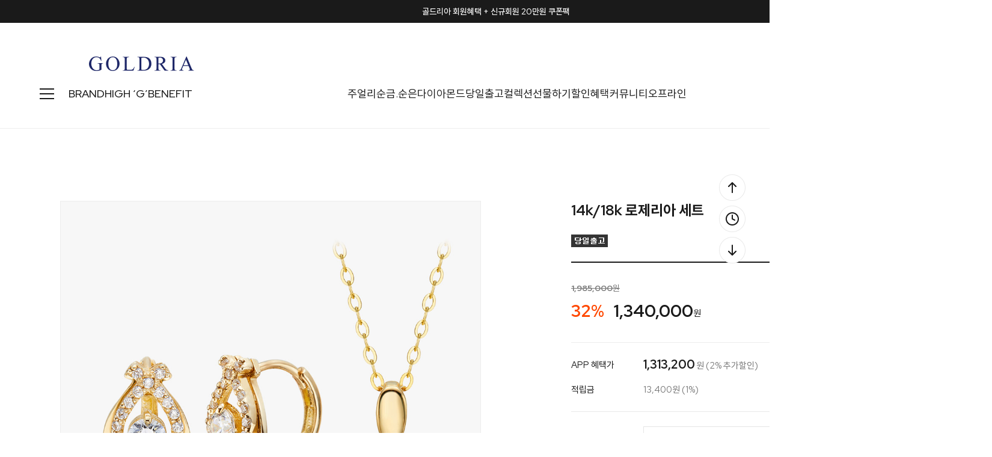

--- FILE ---
content_type: text/html
request_url: http://goldria.net/shop/shopdetail.html?branduid=170503&xcode=007&mcode=005&scode=&GfDT=Z2t3Vg%3D%3D
body_size: 38402
content:
<!DOCTYPE html PUBLIC "-//W3C//DTD HTML 4.01//EN" "http://www.w3.org/TR/html4/strict.dtd">
<html>
<head>
<meta http-equiv="CONTENT-TYPE" content="text/html;charset=EUC-KR">
<link rel="shortcut icon" href="/shopimages/jewelrytop/favicon.ico" type="image/x-icon">
<link rel="apple-touch-icon-precomposed" href="/shopimages/jewelrytop/mobile_web_icon.png" />
<meta name="referrer" content="no-referrer-when-downgrade" />
<meta name="description" content="[PRODUCT_DETAIL]" />
<meta name="keywords" content="골드리아, , 골드세트 &gt; 120~140만원대" />
<meta property="og:type" content="website" />
<meta property="og:title" content="골드리아 - 14k/18k 로제리아 세트" />
<meta property="og:description" content="14k/18k 쥬얼리 전문 브랜드" />
<meta property="og:image" content="http://www.goldria.net/shopimages/jewelrytop/all_og__20220504162655phpwCvPn7.jpg" />
<link rel="image_src" href="http://www.goldria.net/shopimages/jewelrytop/all_og__20220504162655phpwCvPn7.jpg" />
<meta property="og:url" content="http://www.goldria.net/shop/shopdetail.html?branduid=170503&xcode=007&mcode=005&scode=&GfDT=Z2t3Vg%3D%3D" />
<title>골드리아 - 14k/18k 로제리아 세트</title>
<meta http-equiv="X-UA-Compatible" content="IE=edge" />

<meta name="naver-site-verification" content="b7bc636338aa79b7d1c2d97b97741d68caf97195" />
<meta name="description" content="14k/18k 골드 쥬얼리 브랜드, 목걸이, 귀걸이, 반지, 커플링, 다이아몬드, 여자친구선물">
<meta property="og:type" content="website">
<meta property="og:title" content="골드리아">
<meta property="og:description" content="14k/18k 골드 쥬얼리 브랜드, 목걸이, 귀걸이, 반지, 커플링, 다이아몬드, 여자친구선물">
<meta property="og:image" content="http://www.goldria.net/design/jewelrytop/trend9/goldria/imgs/shop/logo2.png">
<meta property="og:url" content="http://www.goldria.net">
<meta name="google-site-verification" content="k4nbN_buzyiVfc7GBykzA2ldey4Far6s_avth0xykbM" />

<link type="text/css" rel="stylesheet" href="/shopimages/jewelrytop/template/work/10081/common.css?r=1735202905" /><!-- Google Tag Manager -->
<script>(function(w,d,s,l,i){w[l]=w[l]||[];w[l].push({'gtm.start':
new Date().getTime(),event:'gtm.js'});var f=d.getElementsByTagName(s)[0],
j=d.createElement(s),dl=l!='dataLayer'?'&l='+l:'';j.async=true;j.src=
'https://www.googletagmanager.com/gtm.js?id='+i+dl;f.parentNode.insertBefore(j,f);
})(window,document,'script','dataLayer','GTM-M85DZJ5T');</script>
<!-- End Google Tag Manager -->

<!-- Google tag (gtag.js) -->
<script async src="https://www.googletagmanager.com/gtag/js?id=G-FTBEQW4C1S"></script>
<script>
  window.dataLayer = window.dataLayer || [];
  function gtag(){dataLayer.push(arguments);}
  gtag('js', new Date());

  gtag('config', 'G-FTBEQW4C1S');
</script>

<link rel="preconnect" href="https://fonts.googleapis.com">
<link rel="preconnect" href="https://fonts.gstatic.com" crossorigin>
<link href="https://fonts.googleapis.com/css2?family=Red+Hat+Display:wght@400;500;700;800&display=swap" rel="stylesheet">
<link rel="stylesheet" as="style" crossorigin href="https://cdn.jsdelivr.net/gh/orioncactus/pretendard/dist/web/static/pretendard.css" />

<!-- ADN Tracker[공통] start -->
<script src="//fin.rainbownine.net/js/across_adn_2.0.1.js" type="text/javascript"></script>
<!-- ADN Tracker[공통] end -->

<script>
(function(w,n,r){
    var c = "_dtrConfig"; w[c] = w[c] || [];
    w[c].push({id:r,pType:"makeshop"});
    var s="//assets.datarize.ai/logger";
    var c=n.getElementsByTagName("script")[0];
    var a=n.createElement("script");a.async=true,a.src=s+"/genesis.common.min.js";
    c.parentNode.insertBefore(a,c);
})(window,document,"12236");
</script>
</head>
<script type="text/javascript" src="//wcs.naver.net/wcslog.js"></script>
<script type="text/javascript">
if (window.wcs) {
    if(!wcs_add) var wcs_add = {};
    wcs_add["wa"] = "s_124fcccc6519";
    wcs.inflow('goldria.net');
    wcs_do();
}
</script>

<body>
<script type="text/javascript" src="/js/jquery-1.7.2.min.js"></script><script type="text/javascript" src="/js/lazyload.min.js"></script>
<script type="text/javascript">
function getCookiefss(name) {
    lims = document.cookie;
    var index = lims.indexOf(name + "=");
    if (index == -1) {
        return null;
    }
    index = lims.indexOf("=", index) + 1; // first character
    var endstr = lims.indexOf(';', index);
    if (endstr == -1) {
        endstr = lims.length; // last character
    }
    return unescape(lims.substring(index, endstr));
}
</script><script type="text/javascript">
var MOBILE_USE = '';
var DESIGN_VIEW = 'PC';
</script><script type="text/javascript" src="/js/flash.js"></script>
<script type="text/javascript" src="/js/neodesign/rightbanner.js"></script>
<script type="text/javascript" src="/js/bookmark.js"></script>
<style type="text/css">

.MS_search_word { }

#comment_password {
    position: absolute;
    display: none;
    width: 300px;
    border: 2px solid #757575;
    padding: 7px;
    background: #FFF;
    z-index: 6;
}

div.MS_btn_scrap_tw {
color: #666666;
width: 170px;
border: 1px solid #908E8F;
padding: 10px 8px 8px;
position: absolute;
font-size: 8pt;
margin-top: 10px;
letter-spacing: -1px;
background-color: white;
font-family: dotum;
}

div.MS_btn_scrap_fb {
color: #666666;
width: 170px;
border: 1px solid #908E8F;
padding: 10px 8px 8px;
position: absolute;
font-size: 8pt;
margin-top: 10px;
letter-spacing: -1px;
background-color: white;
font-family: dotum;
}

</style>

<form name="allbasket" method="post" action="/shop/basket.html">
<input type="hidden" name="totalnum" value="" />
<input type="hidden" name="collbrandcode" />
<input type="hidden" name="xcode" value="007" />
<input type="hidden" name="mcode" value="006" />
<input type="hidden" name="typep" value="X" />
<input type="hidden" name="aramount" />
<input type="hidden" name="arspcode" />
<input type="hidden" name="arspcode2" />
<input type="hidden" name="optionindex" />
<input type="hidden" name="alluid" />
<input type="hidden" name="alloptiontype" />
<input type="hidden" name="aropts" />
<input type="hidden" name="checktype" />
<input type="hidden" name="ordertype" />
<input type="hidden" name="brandcode" value="007006000551" />
<input type="hidden" name="branduid" value="170503" />
<input type="hidden" name="cart_free" value="" />
<input type="hidden" name="opt_type" value="PS" />
<input type="hidden" name="basket_use" value="Y" />

<input type="hidden" id="giveapresent" name="giveapresent" />

</form>

<!-- 신규파일첨부를 위한 폼 -->
<form name="attachform" method="post">
<input type="hidden" name="code" value="jewelrytop_review2.0" />
<input type="hidden" name="size" value="30720000" />
<input type="hidden" name="maxsize" value="" />
<input type="hidden" name="img_maxwidth" value="400" />
<input type="hidden" name="img_resize" value="Y" />
<input type="hidden" name="servername" value="special108" />
<input type="hidden" name="url" value="goldria.net" />
<input type="hidden" name="org" value="jewelrytop" />
<input type="hidden" name="Btype" value="gallery" />
<input type="hidden" name="form_name" value="re_form" />
</form>

<script type="text/javascript">

var pre_ORBAS = 'A';
var pre_min_amount = '1';
var pre_product_uid = '';
var pre_product_name = '';
var pre_product_price = '';
var pre_option_type = '';
var pre_option_display_type = '';
var pre_optionJsonData = '';
var IS_LOGIN = 'false';
var is_bulk = 'N';
var bulk_arr_info = [];
var pre_min_add_amount = '1';
var pre_max_amount = '100000';

    var is_unify_opt = '1' ? true : false; 
    var pre_baskethidden = 'A';

var ORBAS = 'A';
var is_mobile_use = false;
var template_m_setid = 10082;
var shop_language = 'kor';
var exchange_rate = '';
var is_kakao_pixel_basket = 'Y';
var display_addi_opt_name = '';

var baskethidden = 'A';


        var _is_package_basket = false;
        var _is_send_multi = false;
        var _is_nhn_basket = false;

var min_amount = '1';
var min_add_amount = '1';
var max_amount  = '2147483647';
var product_uid = '170503';
var product_name = '14k/18k 로제리아 세트';
var product_price = '1340000';
var option_type = 'PS';
var option_display_type = 'EVERY';
var option_insert_mode = 'auto';
var is_dummy = true;
var is_exist = true;
var optionJsonData = {basic:{0:{0:{adminuser:'jewelrytop',uid:'170503',opt_id:'1',opt_type:'SELECT',opt_name:'골드색상선택',opt_matrix:'1,2',opt_value:'옐로우골드 [사진대로 당일출고],핑크골드 [당일출고]',opt_price:'0,0',opt_add_info:'',opt_use:'Y',opt_mix:'N',opt_mandatory:'Y',opt_max:'',opt_min:'',opt_oneclick:'N'}},1:{0:{adminuser:'jewelrytop',uid:'170503',opt_id:'2',opt_type:'SELECT',opt_name:'제품선택',opt_matrix:'1,2,3,4,5,6,7,8,9,10,11,12,13,14,15,16,17',opt_value:'▼ 14k 세트 선택 ▼,14k 2푼 41cm 세트,14k 2푼 43cm 세트,14k 2푼 45cm 세트,…………………,14k 3푼 41cm 세트,14k 3푼 43cm 세트,14k 3푼 45cm 세트,·,▼ 18k 세트 선택 ▼,18k 2푼 41cm 세트,18k 2푼 43cm 세트,18k 2푼 45cm 세트,…………………,18k 3푼 41cm 세트,18k 3푼 43cm 세트,18k 3푼 45cm 세트',opt_price:'0,0,20000,40000,0,120000,154000,188000,0,603000,603000,633000,663000,0,773000,813000,853000',opt_add_info:'',opt_use:'Y',opt_mix:'N',opt_mandatory:'Y',opt_max:'',opt_min:'',opt_oneclick:'N'}},2:{0:{adminuser:'jewelrytop',uid:'170503',opt_id:'3',opt_type:'SELECT',opt_name:'쇼핑백포장',opt_matrix:'1,2',opt_value:'쇼핑백동봉 O,필요없음 X',opt_price:'0,0',opt_add_info:'',opt_use:'Y',opt_mix:'N',opt_mandatory:'Y',opt_max:'',opt_min:'',opt_oneclick:'N'}}}};
var view_member_only_price = '';
var IS_LOGIN = 'false';
var option_stock_display = 'DISPLAY';
var option_note_display  = 'NO';
var baro_opt = 'Y';
var basketcnt = '0'; 
var is_extra_product = '';
var is_extra_product_custom = '';
var is_prd_group_sale = 'N';
var group_sale_type = '';
var group_sale_value = '';
var group_sale_cut = '';
var quantity_maxlength = '';
var is_bulk = 'N';
var bulk_arr_info = [];
var op_stock_limit_display = '';
var op_stock_count_display = '';
var bigin_use = 'false';
var _set_info_data = {
    'soldout_type' : '',
    'is_opt_restock' : 'N',
    'use_miniq' : ''
}
var is_rental_pay = 'N'; // 렌탈페이 구분변수
var is_vittz = 'N';       // 비츠 특별처리
var use_option_limit = 'N';
var design_view = 'PC';

window.onload = function() {
    set_info_value(_set_info_data); // info 파라미터 추가시 해당함수 사용
}

function show_hide(target, idx, lock, level, code, num1, num2, hitplus, hits_plus, uid) {
    if (level == 'unlogin') {
        alert('해당 게시물은 로그인 하셔야 확인이 가능합니다.');
        return;
    }
    if (level == 'nogroup') {
        alert('해당 게시판을 보실 수 있는 권한이 없습니다.');
        return;
    }
    (function($) {
        $.each($('[id^=' + target + '_block]'), function() {
            if ($(this).attr('id') == (target + '_block' + idx)) {
                if ($(this).css('display') == 'block' || $(this).css('display') == 'table-row') {
                    $(this).css('display', 'none');
                } else {
                    if ($.browser.msie) {
                        if (Math.abs($.browser.version) > 9) {
                            $(this).css('display', 'table-row').focus();
                        } else {
                            $(this).css('display', 'block').focus();
                        }
                    } else {
                        $(this).css('display', (this.nodeName.toLowerCase() == 'tr') ? 'table-row' : 'block').focus();
                    }
                    // 비밀번호가 승인된글은 다시 가져오지 않기 위함
                    if ($(this).find('.' + target + '_content').html().length == 0) {
                        comment_load(target + '_comment', code, num1, num2, idx, hitplus, hits_plus, '', uid);
                    } else {
                        // 비밀번호가 승인된 글 선택시 조회수 증가
                        if (lock == 'Y' && $(this).find('.' + target + '_content').html().indexOf('_chkpasswd') < 0) {
                            lock = 'N';
                        } 
                        // 비밀글 조회수 증가 기능 추가로 comment_load 에서도 조회수 업데이트 함.
                        if (lock != 'Y') update_hits(target, code, num1, num2, idx, hitplus, hits_plus);
                    }

                                    // 스크롤을 해당 글 위치로 이동
                var _offset_top = $('#' + $(this).attr('id')).offset().top;
                $('html, body').animate({ scrollTop: (_offset_top > 100 ? _offset_top - 100 : _offset_top) + 'px' }, 500);
                }
            } else {
                $(this).hide();
                // 비밀번호가 승인된것은 유지 하기 위해 주석처리
                //$('.' + target + '_content').empty();
            }
        });
    })(jQuery);
};


function spam_view() {
    return;
}


// ajax 호출하여 클릭된 게시글의 Hit수를 증가후 증가된 hit수를 보여주도록한다.
// 08. 02. 27 add by jiyun
// 08. 11. 11 스크립트 이름 변경. ward
function update_hits(target, code, num1, num2, idx, hitplus, hits_plus) {
    (function($) {
        $.ajax({
            type: 'GET',
            url: "/shop/update_hits.html",
            dataType: 'html',
            data: {
                'code': code,
                'num1': num1,
                'num2': num2,
                'hitplus': hitplus,
                'hits_plus': hits_plus
            },
            success: function(cnt) {
                $('#' + target + '_showhits' + idx).text(cnt);
                return false;
            }
        });
    })(jQuery);
    return false;
}

// 잠금글을 해당 상품 상세 하단에서 확인 가능하도록 추가함
// 08. 01. 16 add by jysung
function chk_lock(target, code, num1, num2, passwdId, hitplus, hits_plus, uid) {
    (function($) {
        var passwd = $('#' + passwdId);
        if ($(passwd).val().length == 0) {
            alert('글 작성시 입력한 비밀번호를 입력해주세요.');
            $(passwd).focus();
            return false;
        }
        var idx = $('.' + target.replace('_comment', '_content')).index($('#' + passwdId).parents('.' + target.replace('_comment', '_content'))) + 1;
        comment_load(target, code, num1, num2, idx, hitplus, hits_plus, passwd, uid);

    })(jQuery);
    // 08. 11. 11 스크립트 이름 변경 ward
    //new passwd_checker(code, brand, uid, cuid, passwd, id);
}


function comment_load(target, code, num1, num2, idx, hitplus, hits_plus, passwd, uid) {
    (function($) {
        var _param = {
            'target': target,
            'code': code,
            'num1': num1,
            'num2': num2,
            'passwd': ($(passwd).val() || ''),
            'branduid' : uid
        };
        $.ajax({
            type: 'POST',
            url: '/shop/chkpasswd_brandqna.html',
            //dataType: 'json',
            dataType: 'html',
            data: _param,
            success: function(req) {
                if (req === 'FALSE') {
                    alert(' 비밀번호가 틀립니다.');
                    $(passwd).focus();
                } else {
                    // 비밀번호가 승인된것은 유지 하기 위해 주석처리
                    //$('.' + target.replace('_comment', '_content')).empty();
                    $('#' + target.replace('_comment', '_block' + idx)).find('.' + target.replace('_comment', '_content')).html(req);
                    if (req.indexOf('_chkpasswd') < 0) {
                        update_hits(target.replace('_comment', ''), code, num1, num2, idx, hitplus, hits_plus);
                    }
                }
                return false;
            }
        });
    })(jQuery);
}

function key_check(e, target, code, num1, num2, passwdId, hitplus, hits_plus) {
    var e = e || window.event;
    if (escape(e.keyCode) == 13) {
        chk_lock(target, code, num1, num2, passwdId, hitplus, hits_plus);
    }
}

</script>

<link type="text/css" rel="stylesheet" href="/shopimages/jewelrytop/template/work/10081/shopdetail.css?t=202506260905" />
<!-- CSS -->
<link rel="stylesheet" href="/design/jewelrytop/0797drorganic/css/jquery.mCustomScrollbar.css">
 
<!-- JS -->
<script type="text/javascript" src="/design/jewelrytop/0797drorganic/js/jquery.mCustomScrollbar.min.js"></script>
<script type="text/javascript" src="/design/jewelrytop/0797drorganic/js/jquery.bpopup.min.js"></script>






<div id='blk_scroll_wings'><script type='text/javascript' src='/html/shopRbanner.html?param1=1' ></script></div>
<div id='cherrypicker_scroll'></div>
<div id="wrap">
    
<link type="text/css" rel="stylesheet" href="/shopimages/jewelrytop/template/work/10081/header.1.css?t=202601301134" />
<!-- Google Tag Manager (noscript) -->
<noscript><iframe src="https://www.googletagmanager.com/ns.html?id=GTM-M85DZJ5T"
height="0" width="0" style="display:none;visibility:hidden"></iframe></noscript>
<!-- End Google Tag Manager (noscript) -->

<!-- Channel Plugin Scripts -->
<script>
  function parsePureNumber(number) {
    return parseFloat(number.replace(/[^0-9\.]+/g, '')) || 0
  }
  var settings = {
    "pluginKey": "988f3575-ab3e-44cc-a962-f651f4dddc28",   
  };
      (function() {
    var w = window;
    if (w.ChannelIO) {
      return (window.console.error || window.console.log || function(){})('ChannelIO script included twice.');
    }
    var d = window.document;
    var ch = function() {
      ch.c(arguments);
    };
    ch.q = [];
    ch.c = function(args) {
      ch.q.push(args);
    };
    w.ChannelIO = ch;
    function l() {
      if (w.ChannelIOInitialized) {
        return;
      }
      w.ChannelIOInitialized = true;
      var s = document.createElement('script');
      s.type = 'text/javascript';
      s.async = true;
      s.src = 'https://cdn.channel.io/plugin/ch-plugin-web.js';
      s.charset = 'UTF-8';
      var x = document.getElementsByTagName('script')[0];
      x.parentNode.insertBefore(s, x);
    }
    if (document.readyState === 'complete') {
      l();
    } else if (window.attachEvent) {
      window.attachEvent('onload', l);
    } else {
      window.addEventListener('DOMContentLoaded', l, false);
      window.addEventListener('load', l, false);
    }
  })();
  if (settings && settings.memberId && settings.memberId.indexOf('!--/user_id/--') >= 0) {
    console.error('You do not using makeshop. please visit https://developers.channel.io/docs/guide-for-famous-builders and find correct one');
  } else {
    ChannelIO('boot', settings);
  }
</script>
<!-- End Channel Plugin -->




<script src="//image.makeshop.co.kr/makeshop/d3/basic_simple/js/jquery.bxslider.min.js"></script>
<script type="text/javascript" src="/design/jewelrytop/0797drorganic/js/swiper-bundle.min.js"></script>
<script type="text/javascript" src="/design/jewelrytop/0797drorganic/js/wow.min.js"></script>
<link rel="stylesheet" href="/images/d3/m_01/css/font-awesome.min.css" />
<link rel="stylesheet" href="/design/jewelrytop/0797drorganic/css/swiper-bundle.min.css">
<link rel="stylesheet" href="/design/jewelrytop/0797drorganic/css/animate.css">




<div id="layer_shadow"></div>




<!-- 상단 : 텍스트 배너 -->
<div class="swiper h_banner">
	<div class="swiper-wrapper">
    
        <!-- 1번 -->
		<div class="swiper-slide">
			<a href="/board/board.html?code=jewelrytop_board4&page=1&type=v&board_cate=&num1=999621&num2=00000&number=43&lock=N">골드리아 회원혜택 + 신규회원 20만원 쿠폰팩</a>
		</div>
        
        <!-- 2번 -->
		<div class="swiper-slide">
			<a href="/shop/shopbrand.html?xcode=014&type=Y">모두가 사랑하는 주얼리 기프트</a>
		</div>
        
        <!-- 3번 -->
		<div class="swiper-slide">
      		<a href="/board/power_review_photo.html">포토 리뷰 퀸 혜택 안내</a>   
		</div>
        
         <!-- 4번 -->
		<div class="swiper-slide">
      		<a href="http://www.teeringjay.co.kr/" target="_blank" >컨템포러리 주얼리 브랜드 "TEE RING JAY"</a>   
		</div>
        
	</div>
	<div class="close">
		<span class="close_btn"><img src="/design/jewelrytop/0797drorganic/h_banner_close.svg"></span>
	</div>
</div>

<!-- snap common script contact mail : support@snapvi.co.kr -->
<span id = 'solutiontype' style='display:none;'>makeshop</span>
<span id='sfsnapfit_store_id' style='display:none'>goldria</span>
<div><input id="sf_draw_type" type="hidden" value="pc"><input id="sf_store_name" type = 'hidden' value = 'goldria'></div>
 
<!-- snap common end -->


<!-- 상단 -->
<div id="mheader">

	<div class="mh_inner">
		<!-- 상단01 : 로고 -->
		<div class="mh_sec01"><a href="/"><img src="/design/jewelrytop/0797drorganic/mh_logo.png" /></a></div>
		
		<!-- 상단03 : 우측 메뉴 -->
		<div class="mh_sec03">
			<!-- 검색 -->
			<div class="mh_search">
				<span class="search"><img src="/design/jewelrytop/0797drorganic/mh_search.svg" /></span>
				<span class="close"><img src="/design/jewelrytop/0797drorganic/close_24b.svg" /></span>
			</div>
			<!-- 마이페이지 -->
			<div class="mh_mypage">
								<a href="/shop/member.html?type=login"><img src="/design/jewelrytop/0797drorganic/mh_mypage.svg" /></a>
								<ul>
										<li>
						<a href="/shop/member.html?type=login">로그인</a>
						<img src="/design/jewelrytop/0797drorganic/slash.svg" />
						<a href="/shop/idinfo.html">회원가입</a>
					</li>
										<li>
												<a href="/shop/member.html?type=mynewmain">마이페이지</a>
												<a href="/shop/confirm_login.html?type=myorder">주문/배송조회</a>
						<a href="/shop/mypage.html?mypage_type=mywishlist">위시리스트</a>
						<a href="/shop/todaygoods.html">최근 본 상품</a>
					</li>
				</ul>
			</div>

			<!-- 장바구니 -->
			<div class="mh_cart">
				<a href="/shop/basket.html">
					<img src="/design/jewelrytop/0797drorganic/mh_cart.svg" />
					<span class="count"><span id="user_basket_quantity" class="user_basket_quantity"></span></span>
				</a>
			</div>
		</div>
	</div>


	<div class="mh_inner02">

		<div class="inner02_left">

			<!-- 상단 : 전체 카테고리 열기 버튼 -->
			<div class="h_cate">
				<span class="open"><img src="/design/jewelrytop/0797drorganic/cate_24b.svg"></span>
				<span class="close"><img src="/design/jewelrytop/0797drorganic/close_24b.svg"></span>
			</div>

			<!--  상단 : 수동메뉴 : BRAND -->
			<ul>
				<li><a href="/shop/page.html?id=1">BRAND</a></li>
				<li><a href="/shop/shopbrand.html?xcode=045&type=Y">HIGH ‘G’</a></li>
                <li><a href="/shop/page.html?id=7">BENEFIT</a></li>
                <!-- <li><a href="http://www.teeringjay.co.kr/" target="_blank">TEE RING JAY</a></li> -->

			</ul>	
		</div>

		<!--  상단 : 중앙수동메뉴 -->
		<div class="inner02_center">
			<ul>
				<li>
				<a href="/shop/shopbrand.html?xcode=051&type=P">주얼리</a>
					<div class="sub_menu_big">
						<div class="inner">
							<div class="sub first">
									<a href="#none" class="title">아이템</a>
									<a href="/shop/shopbrand.html?xcode=017&type=X">목걸이</a>
									<a href="/shop/shopbrand.html?xcode=012&type=X">귀걸이</a>
									<a href="/shop/shopbrand.html?xcode=007&type=X">세트</a>
									<a href="/shop/shopbrand.html?xcode=020&type=X">반지</a>
									<a href="/shop/shopbrand.html?xcode=021&type=X">커플링</a>
                                    
									<a href="#none">
									<span OnClick="location.href='/shop/shopbrand.html?xcode=005&type=X'">팔찌</span>
									<span class="blank">/</span> 
									<span OnClick="location.href='/shop/shopbrand.html?xcode=019&type=X'">발찌</span>
									</a>
                    
									<a href="#none">
									<span OnClick="location.href='/shop/shopbrand.html?xcode=027&type=X'">남성</span>
									<span class="blank">/</span> 
									<span OnClick="location.href='/shop/shopbrand.html?xcode=015&type=X'">종교</span>
									</a>
                    
									<a href="#none">
									<span OnClick="location.href='/shop/shopbrand.html?xcode=047&type=Y'">웨딩</span>
									<span class="blank">/</span> 
									<span OnClick="location.href='/shop/shopbrand.html?xcode=001&type=Y'">실버</span>
									</a>
                                    
									<a href="/shop/shopbrand.html?xcode=002&type=X">키즈</a>
									<a href="/shop/shopbrand.html?xcode=026&type=X">SALE</a>
									<a href="/shop/shopbrand.html?xcode=018&type=X">ETC</a>
							</div>
							<div class="sub">
									<a href="#none" class="title">키워드</a>
									<a href="/shop/shopbrand.html?type=N&xcode=038&mcode=001">랩 다이아</a>
									<a href="/shop/shopbrand.html?type=N&xcode=038&mcode=002">진주</a>
									<a href="/shop/shopbrand.html?type=N&xcode=038&mcode=003">하트</a>
									<a href="/shop/shopbrand.html?type=N&xcode=038&mcode=004">물고기</a>
									<a href="/shop/shopbrand.html?type=N&xcode=038&mcode=005">고래꼬리</a>
									<a href="/shop/shopbrand.html?type=N&xcode=038&mcode=006">코인</a>
									<a href="/shop/shopbrand.html?type=N&xcode=038&mcode=007">탄생석</a>
									<a href="/shop/shopbrand.html?type=N&xcode=038&mcode=008">이니셜</a>
									<a href="/shop/shopbrand.html?type=N&xcode=038&mcode=009">별&달</a>
							</div>
						</div>
					</div>
				</li>

				<li>
					<a href="/shop/shopbrand.html?xcode=049&type=X">순금.순은</a>
					<div class="sub_menu">
						<a href="/shop/shopbrand.html?type=M&xcode=049&mcode=001">골드바 & 실버바</a>
                        <a href="/shop/shopbrand.html?type=M&xcode=049&mcode=003">순금 목걸이</a>
                        <a href="/shop/shopbrand.html?type=M&xcode=049&mcode=005">순금 귀걸이</a>
						<a href="/shop/shopbrand.html?type=M&xcode=049&mcode=002">순금 반지</a>
                        <a href="/shop/shopbrand.html?type=M&xcode=049&mcode=004">순금 팔찌</a>


					</div>
				</li>

				<li>
					<a href="/shop/shopbrand.html?xcode=050&type=X">다이아몬드</a>
						<div class="sub_menu">
							<a href="/shop/shopbrand.html?type=M&xcode=050&mcode=001">랩 다이아몬드</a>
							<a href="/shop/shopbrand.html?type=M&xcode=050&mcode=002">천연 다이아몬드</a>
							<a href="/shop/shopbrand.html?type=M&xcode=050&mcode=003">컬러 다이아몬드</a>
						</div>
				</li>
                
                	<li><a href="/shop/shopbrand.html?xcode=025&type=Y">당일출고</a>
					<div class="sub_menu">
						<a href="/shop/shopbrand.html?type=N&xcode=025&mcode=001">목걸이</a>
						<a href="/shop/shopbrand.html?type=N&xcode=025&mcode=002">귀걸이</a>
						<a href="/shop/shopbrand.html?type=N&xcode=025&mcode=003">세트</a>
						<a href="/shop/shopbrand.html?type=N&xcode=025&mcode=004">팔찌</a>
						<a href="/shop/shopbrand.html?type=N&xcode=025&mcode=005">발찌</a>
						<a href="/shop/shopbrand.html?type=N&xcode=025&mcode=007">다이아목걸이</a>
						<a href="/shop/shopbrand.html?type=N&xcode=025&mcode=008">반지</a>
					</div>
				</li>
                

				<li><a href="#none">컬렉션</a>
					<div class="sub_menu">
						<a href="/shop/plan.html?plan_id=161">랩 다이아 런칭전</a>
                        <a href="/shop/plan.html?plan_id=89">천연 원석 컬렉션</a>
						<a href="/shop/plan.html?plan_id=69">시그니처 컬렉션</a>
						<a href="/shop/plan.html?plan_id=24">행운 주얼리</a>
						<a href="/shop/plan.html?plan_id=14">별자리 & 탄생석</a>
						<a href="/shop/plan.html?plan_id=91">꽃, 나비, 리아가든</a>
						<a href="/shop/plan.html?plan_id=81">웨딩주얼리 컬렉션</a>
					</div>
				</li>

				<li>
				<a href="/shop/shopbrand.html?xcode=014&type=Y">선물하기</a>
					<div class="sub_menu">
						<a href="/shop/shopbrand.html?type=N&xcode=014&mcode=004">행운응원선물</a>
						<a href="/shop/shopbrand.html?type=N&xcode=014&mcode=003">부모님선물</a>
						<a href="/shop/shopbrand.html?type=N&xcode=014&mcode=001">기념일선물</a>
						<a href="/shop/shopbrand.html?type=N&xcode=014&mcode=002">커플선물</a>
						<a href="/shop/shopbrand.html?type=N&xcode=014&mcode=005">생일선물</a>
					</div>
				</li>

				<li><a href="/shop/page.html?id=8">할인혜택</a></li>

				<li>
				<a href="#">커뮤니티</a>
					<div class="sub_menu">
						<a href="/shop/page.html?id=11">포토후기 REVIEW</a>
						<a href="/board/board.html?code=jewelrytop">문의하기 Q&A</a>
                        <a href="/board/board.html?code=jewelrytop_board3">NOTICE</a>
						<a href="/shop/faq.html">FAQ</a>
						<a href="/shop/page.html?id=2">A/S안내</a>
						<a href="/shop/page.html?id=3">품질보증</a>
						<a href="/shop/shopdetail.html?branduid=308969&xcode=018&mcode=003&scode=&type=X&sort=order&cur_code=018&search=&GfDT=bWh3UQ%3D%3D">링게이지 구매</a>
						<a href="/shop/shopbrand.html?xcode=013&type=X">개인결제창</a>
					</div>
				</li>

				<li>
				<a href="#">오프라인</a>
					<div class="sub_menu">
						<a href="/shop/page.html?id=4">매장 소개</a>
						<a href="/board/board.html?code=jewelrytop_board6">매장 Q&A</a>
						<a href="/shop/page.html?id=5">매장 이벤트</a>
						<a href="https://map.naver.com/p/search/%EA%B3%A8%EB%93%9C%EB%A6%AC%EC%95%84/place/12139528?c=15.00,0,0,0,dh&placePath=/review" target="_blank">방문자 리뷰</a>
						<a href="https://booking.naver.com/booking/6/bizes/250587" target="_blank">네이버 예약</a>
					</div>
				</li>

			</ul>	
		</div>

		<!--  상단 : 수동메뉴 : NEW 28% -->
		<div class="inner02_right">
			<ul>
				<li><a href="/shop/shopbrand.html?xcode=024&type=Y">NEW 28%</a></li>
				<li><a href="/shop/bestseller.html?xcode=BEST">BEST</a></li>
				<li><a href="/board/board.html?code=jewelrytop_board4">EVENT</a>
					<div class="sub_menu">
						<a href="/board/board.html?s_id=&amp;code=jewelrytop_board4&amp;page=1&amp;type=s&amp;review_type=&amp;ssubject=ok&amp;stext=%C1%F8%C7%E0%C1%DF%C0%CE+%C0%CC%BA%A5%C6%AE">진행중인 이벤트</a>
						<a href="/board/board.html?code=jewelrytop_board5">SNS 이벤트</a>
					</div>
				</li>
			</ul>	
		</div>
	</div>
	


	<!-- 상단 : 전체 카테고리 -->
	<div class="all_cate">
		<div class="inner">
			<ul class="all_cate_list">
				<li>
					<a href="/shop/page.html?id=1" class="title_brand">BRAND</a>
					<a href="/shop/shopbrand.html?xcode=045&type=Y" class="title_brand">HIGH ‘G’</a>
					<a href="/shop/page.html?id=7" class="title_brand">BENEFIT</a>
					<a href="/shop/page.html?id=8" class="title_brand">할인혜택</a>
					<a href="/shop/shopbrand.html?xcode=024&type=Y" class="title_brand">NEW 28%</a>
					<a href="/shop/bestseller.html?xcode=BEST" class="title_brand">BEST</a>
				</li>
				<li>
					<a href="#none" class="title">주얼리</a>
					<a href="/shop/shopbrand.html?xcode=017&type=X">목걸이</a>
					<a href="/shop/shopbrand.html?xcode=012&type=X">귀걸이</a>
					<a href="/shop/shopbrand.html?xcode=007&type=X">세트</a>
					<a href="/shop/shopbrand.html?xcode=020&type=X">반지</a>
					<a href="/shop/shopbrand.html?xcode=021&type=X">커플링</a>
                    
					<a href="#none">
                    <span OnClick="location.href='/shop/shopbrand.html?xcode=005&type=X'">팔찌</span>
                    <span class="blank">/</span> 
                    <span OnClick="location.href='/shop/shopbrand.html?xcode=019&type=X'">발찌</span>
                    </a>
                    
					<a href="#none">
                    <span OnClick="location.href='/shop/shopbrand.html?xcode=027&type=X'">남성</span>
                    <span class="blank">/</span> 
                    <span OnClick="location.href='/shop/shopbrand.html?xcode=015&type=X'">종교</span>
                    </a>
                    
					<a href="#none">
                    <span OnClick="location.href='/shop/shopbrand.html?xcode=047&type=Y'">웨딩</span>
                    <span class="blank">/</span> 
                    <span OnClick="location.href='/shop/shopbrand.html?xcode=001&type=Y'">실버</span>
                    </a>
                    
					<a href="/shop/shopbrand.html?xcode=002&type=X">키즈</a>
					<a href="/shop/shopbrand.html?xcode=026&type=X">SALE</a>
					<a href="/shop/shopbrand.html?xcode=018&type=X">ETC</a>
				</li>
				<li>
					<a href="/shop/shopbrand.html?type=N&xcode=038" class="title">키워드</a>
					<a href="/shop/shopbrand.html?type=N&xcode=038&mcode=001">랩 다이아</a>
					<a href="/shop/shopbrand.html?type=N&xcode=038&mcode=002">진주</a>
					<a href="/shop/shopbrand.html?type=N&xcode=038&mcode=003">하트</a>
					<a href="/shop/shopbrand.html?type=N&xcode=038&mcode=004">물고기</a>
					<a href="/shop/shopbrand.html?type=N&xcode=038&mcode=005">고래꼬리</a>
					<a href="/shop/shopbrand.html?type=N&xcode=038&mcode=006">코인</a>
					<a href="/shop/shopbrand.html?type=N&xcode=038&mcode=007">탄생석</a>
					<a href="/shop/shopbrand.html?type=N&xcode=038&mcode=008">이니셜</a>
					<a href="/shop/shopbrand.html?type=N&xcode=038&mcode=009">별&달</a>
				</li>
				<li>
					<a href="/shop/shopbrand.html?xcode=049&type=X" class="title">24K</a>
					<a href="/shop/shopbrand.html?type=M&xcode=049&mcode=001">골드바</a>
					<a href="/shop/shopbrand.html?type=M&xcode=049&mcode=002">반지</a>
				</li>
				<li>
					<a href="/shop/shopbrand.html?xcode=050&type=X" class="title">다이아몬드</a>
					<a href="/shop/shopbrand.html?type=M&xcode=050&mcode=001">랩 다이아몬드</a>
					<a href="/shop/shopbrand.html?type=M&xcode=050&mcode=002">천연 다이아몬드</a>
					<a href="/shop/shopbrand.html?type=M&xcode=050&mcode=003">컬러 다이아몬드</a>
				</li>
				<li>
					<a href="#none" class="title">컬렉션</a>
					<a href="/shop/plan.html?plan_id=161">랩 다이아 런칭전</a>
					<a href="/shop/plan.html?plan_id=69">시그니처 컬렉션</a>
					<a href="/shop/plan.html?plan_id=24">행운 주얼리</a>
					<a href="/shop/plan.html?plan_id=14">별자리 & 탄생석</a>
					<a href="/shop/plan.html?plan_id=91">꽃, 나비, 리아가든</a>
					<a href="/shop/plan.html?plan_id=89">천연 원석 컬렉션</a>
					<a href="/shop/plan.html?plan_id=81">웨딩주얼리 컬렉션</a>
				</li>
				<li>
					<a href="/shop/shopbrand.html?xcode=025&type=Y" class="title">당일출고</a>
					<a href="/shop/shopbrand.html?type=N&xcode=025&mcode=001">목걸이</a>
					<a href="/shop/shopbrand.html?type=N&xcode=025&mcode=002">귀걸이</a>
					<a href="/shop/shopbrand.html?type=N&xcode=025&mcode=003">세트</a>
					<a href="/shop/shopbrand.html?type=N&xcode=025&mcode=004">팔찌</a>
					<a href="/shop/shopbrand.html?type=N&xcode=025&mcode=005">발찌</a>
					<a href="/shop/shopbrand.html?type=N&xcode=025&mcode=007">다이아목걸이</a>
					<a href="/shop/shopbrand.html?type=N&xcode=025&mcode=008">반지</a>
				</li>
				<li>
					<a href="/shop/shopbrand.html?xcode=014&type=Y" class="title">선물하기</a>
					<a href="/shop/shopbrand.html?type=N&xcode=014&mcode=004">행운응원선물</a>
					<a href="/shop/shopbrand.html?type=N&xcode=014&mcode=003">부모님선물</a>
					<a href="/shop/shopbrand.html?type=N&xcode=014&mcode=001">기념일선물</a>
					<a href="/shop/shopbrand.html?type=N&xcode=014&mcode=002">커플선물</a>
					<a href="/shop/shopbrand.html?type=N&xcode=014&mcode=005">생일선물</a>
				</li>
				<li>
					<a href="#none" class="title">커뮤니티</a>
					<a href="/shop/page.html?id=11">포토후기 REVIEW</a>
					<a href="/board/board.html?code=jewelrytop">문의하기 Q&A</a>
					<a href="/board/board.html?code=jewelrytop_board3">NOTICE</a>
					<a href="/shop/faq.html">FAQ</a>
					<a href="/shop/page.html?id=2">A/S안내</a>
					<a href="/shop/page.html?id=3">품질보증</a>
					<a href="/shop/shopdetail.html?branduid=308969&xcode=018&mcode=003&scode=&type=X&sort=order&cur_code=018&search=&GfDT=bWh3UQ%3D%3D">링게이지 구매</a>
					<a href="/shop/shopbrand.html?xcode=013&type=X">개인결제창</a>
				</li>
				<li>
					<a href="#none" class="title">오프라인</a>
					<a href="/shop/page.html?id=4">매장 소개</a>
					<a href="/board/board.html?code=jewelrytop_board6">매장 Q&A</a>
					<a href="/shop/page.html?id=5">매장 이벤트</a>
					<a href="https://map.naver.com/p/search/%EA%B3%A8%EB%93%9C%EB%A6%AC%EC%95%84/place/12139528?c=15.00,0,0,0,dh&placePath=/review" target="_blank">방문자 리뷰</a>
					<a href="https://booking.naver.com/booking/6/bizes/250587" target="_blank">네이버 예약</a>
				</li>
				<li>
					<a href="#none" class="title">이벤트</a>
					<a href="/board/board.html?code=jewelrytop_board4">이벤트</a>
					<a href="/board/board.html?code=jewelrytop_board5">SNS 이벤트</a>
				</li>
				<li>
					<a href="#none" class="title">나의 쇼핑</a>
					<a href="/shop/member.html?type=mynewmain">마이페이지</a>
					<a href="/shop/confirm_login.html?type=myorder">주문/배송조회</a>
					<a href="/shop/mypage.html?mypage_type=mywishlist">위시리스트</a>
					<a href="/shop/mypage.html?mypage_type=myarticle">내게시물</a>
				</li>
			</ul>
		</div>
	</div>



	<!-- 상단 : 검색 -->
	<div class="mh_sec04">
		<div class="search_inner">
			<form action="/shop/shopbrand.html" method="post" name="search">			<fieldset title="검색어를 입력해주세요.">
				
				<!-- 검색창 홍보문구 수정하는곳 -->
				<legend>"검색어"를 입력해 주세요</legend>
				<input name="search" onkeydown="CheckKey_search();" value=""  class="MS_search_word search_auto_completion" />				<a href="javascript:search_submit();" class="btn_search"><img src="/design/jewelrytop/0797drorganic/mh_search.svg" alt=""></a>

			</fieldset>
			</form>
			<!-- 추천 검색어 수정하는곳 -->
			<div class="hot_keyword">
				<ul>
                   <li><a href="/shop/shopbrand.html?search=&prize1=은테크 실버바">#은테크 실버바</a></li>
                   <li><a href="/shop/shopbrand.html?search=&prize1=행운아이템">#행운아이템</a></li>
                   <li><a href="/shop/shopbrand.html?search=&prize1=2월의탄생석자수정">#2월의탄생석자수정</a></li>
                   <li><a href="/shop/shopbrand.html?search=&prize1=나를위한선물">#나를위한선물</a></li>
                   <li><a href="/shop/shopbrand.html?search=&prize1=볼드팔찌">#볼드팔찌</a></li>
                    <li><a href="/shop/shopbrand.html?search=&prize1=26년한번끼면뺄수없는데일리주얼리">#26년한번끼면뺄수없는데일리주얼리</a></li>
					<li><a href="/shop/shopbrand.html?search=&prize1=진주주얼리">#진주주얼리</a></li>
                    <li><a href="/shop/shopbrand.html?search=&prize1=랩다이아">#랩다이아</a></li>
                    <li><a href="/shop/shopbrand.html?search=&prize1=별자리">#별자리</a></li>
                    <li><a href="/shop/shopbrand.html?search=&prize1=플래티늄">#플래티늄</a></li>
                    <li><a href="/shop/shopbrand.html?search=&prize1=24k 순금">#24k 순금</a></li>
				</ul>
			</div>
		</div>
	</div>
</div><!-- //mheader -->


<div class="mh_blank"></div>
<div class="mh_dimmed"></div>


<meta name="user_id" content="" />




<script type="text/javascript" src="/shopimages/jewelrytop/template/work/10081/header.1.js?t=202601301134"></script>
    
    
<!-- snap review script start contact mail : support@snapvi.co.kr -->
<style>
#prdReview .nodata {display:none;}
.snapreview_hidden {display:none;}
</style>
<!-- snap review end -->
    
    <div id="contentWrapper">
        <div id="contentWrap">
            
<link type="text/css" rel="stylesheet" href="/template_common/shop/basic_simple/menu.1.css?t=201711221039" />
             <div id="content">
                <div id="productDetail">
                
                    <dl class="loc-navi">
                        <dt class="blind">현재 위치</dt>
                        <dd>
                            <a href="/">HOME</a>
                            
                            <!-- 
                            <img src="/design/jewelrytop/0797drorganic/loc_nav_dot.svg"><a href="/shop/shopbrand.html?xcode=007&type=X&sort=">골드세트</a>                            <img src="/design/jewelrytop/0797drorganic/loc_nav_dot.svg"><a href="/shop/shopbrand.html?xcode=007&type=X&sort=&mcode=006">120~140만원대</a>                                                        -->
                            
                            <img src="/design/jewelrytop/0797drorganic/loc_nav_dot.svg"><a href="#none">14k/18k 로제리아 세트</a>                        </dd>
                    </dl>
                    


                    <div class="page-body">
                        <div class="thumb-info">

							<!-- 상품 이미지 -->
                            <div class="thumb-wrap">
																	<div class="thumb"><img class="detail_image" id="lens_img" src="/shopimages/jewelrytop/007006000551.jpg?1762234891" border="0" width="1000" /></div>
																<div class="listImg swiper-container swiper_listImg">
									<ul class="swiper-wrapper">
																				<li class="swiper-slide on move"><img src="/shopimages/jewelrytop/007006000551.jpg?1762234891"  onmouseover="multi_image_view(this);"/></li>
																					<li class="swiper-slide move"><img src="https://goldria.godohosting.com/goods_view/thumb/DES1_009262/1000_2.jpg" onmouseover="multi_image_view(this);" /></li>
																					<li class="swiper-slide move"><img src="https://goldria.godohosting.com/goods_view/thumb/DES1_009262/1000_3.jpg" onmouseover="multi_image_view(this);" /></li>
																					<li class="swiper-slide move"><img src="https://goldria.godohosting.com/goods_view/thumb/DES1_009262/1000_4.jpg" onmouseover="multi_image_view(this);" /></li>
																													</ul>
									<div class="swiper-scrollbar swiper-scrollbar_listImg"></div>
								</div>
                                

<!-- snap review script start contact mail : support@snapvi.co.kr -->
<span name="snapreview_thumbnail_summary" class="snap_widget" id="4"></span>
<!-- snap review end -->
                                
                            </div><!-- .thumb-wrap -->

							<div class="tab_cate">
								<div id="tab_cate_title">
									<div class="tab_cate_area"><img src="/design/jewelrytop/0797drorganic/detail_tab.svg" /></div>
									 <div class="detail_tab_close"><img src="/design/jewelrytop/0797drorganic/detail_tab_close.png"></div>
								</div><!-- //tab_cate_title -->

								<form name="form1" method="post" id="form1" action="/shop/basket.html" onsubmit="return false;">
<input type="hidden" name="brandcode" value="007006000551" />
<input type="hidden" name="branduid" value="170503" />
<input type="hidden" name="xcode" value="007" />
<input type="hidden" name="mcode" value="006" />
<input type="hidden" name="typep" value="X" />
<input type="hidden" name="ordertype" />
<input type="hidden" name="opts" />
<input type="hidden" name="mode" />
<input type="hidden" name="optioncode" />
<input type="hidden" name="optiontype" />
<input type="hidden" name="optslist" />
<input type="hidden" id="price" name="price" value="1,340,000" />
<input type="hidden" id="disprice" name="disprice" value="1139000" />
<input type="hidden" id="price_wh" name="price_wh" value="1,340,000" />
<input type="hidden" id="disprice_wh" name="disprice_wh" value="1139000" />
<input type="hidden" id="option_type_wh" name="option_type_wh" value="PS" />
<input type="hidden" id="prd_hybrid_min" name="prd_hybrid_min" value="1" />
<input type="hidden" name="MOBILE_USE" value="NO" />
<input type="hidden" name="product_type" id="product_type" value="NORMAL">
<input type="hidden" name="multiopt_direct" value="" />
<input type="hidden" name="collbasket_type" value="Y" />
<input type="hidden" name="package_chk_val" value="0" />
<input type="hidden" name="miniq" id="miniq" value="1" />
<input type="hidden" name="maxq" id="maxq" value="2147483647" />
<input type="hidden" name="cart_free" value="" />
<input type="hidden" name="opt_type" value="PS" />
<input type="hidden" name="hybrid_op_price" id="hybrid_op_price" value="" />
<input type="hidden" name="basket_use" id="basket_use" value="Y" />
<input type="hidden" name="page_type" value="shopdetail" />
<input type="hidden" name="wish_action_type" value="" />
<input type="hidden" name="wish_data_type" value="" />
<input type="hidden" name="wish_get_prd_count" value="N" />
<input type="hidden" name="rental_option_type" value="" />
<input type="hidden" name="spcode" /><input type="hidden" name="spcode2" />

<input type="hidden" id="regular_price" name="regular_price" value="1,340,000" />
<input type="hidden" id="discount_price" name="discount_price" value="1139000" />
<input type="hidden" id="discount_type" name="discount_type" value="" />
<input type="hidden" name="uid" value="170503" />
<input type="hidden" id="option_type" name="option_type" value="PS" /><input type="hidden" id="giveapresent" name="giveapresent" />								<div class="infoArea">

									<div class="prd_info">
										<div class="headingArea">
											<h2>14k/18k 로제리아 세트</h2>
                                            
											                                            
                                            <span class="icon">
                                            <span class='MK-product-icons'><img src='/shopimages/jewelrytop/prod_icons/508?1732171221' class='MK-product-icon-2' /></span> 
                                                                                        </span>
                                            
                                            
                                            <div class="detail_sns_area">
                                                <div class="detail_sns">
                                                    <img src="/design/jewelrytop/0797drorganic/share.svg" />
                                                    <div class="social">
                                                    
                                                        <span><a href="#" onclick="window.open('/shop/product_scrap_pop.html?type=FB&uid=170503', 'name1', 'scrollbars=no,resizeable=no');" onmouseover="document.getElementById('FB_btn_over').style.display='block';" onmouseout="document.getElementById('FB_btn_over').style.display='none';"><img border="0" src="/shopimages/jewelrytop/product_scrap_FB.gif?1438761175" /></a>
<div id="FB_btn_over" class="MS_btn_scrap_fb" style="display: none;">
소셜 네트워크인 <span style='color:red'>페이스북</span>에<br />상품정보를 스크랩할 수 있습니다.
</div></span>                                                        <span><a href="#" onclick="window.open('/shop/product_scrap_pop.html?type=TW&uid=170503', 'name1', 'scrollbars=no,resizeable=no');" onmouseover="document.getElementById('TW_btn_over').style.display='block';" onmouseout="document.getElementById('TW_btn_over').style.display='none';"><img border="0" src="/shopimages/jewelrytop/product_scrap_TW.gif?1438761175" /></a>
<div id="TW_btn_over" class="MS_btn_scrap_tw" style="display: none;">
소셜 네트워크인 <span style='color:red'>트위터</span>에<br />상품정보를 스크랩할 수 있습니다.
</div></span>                                                        
                                                        <span>
                                                            <a href="#none" class="copytoclipboard">
                                                                <img src="/design/jewelrytop/0797drorganic/clipboard.svg" />
                                                            </a>
                                                            <input id="url_text" type="text">
                                                        </span>
                                                        <div class="sns_close"><img src="/design/jewelrytop/0797drorganic/sns_close.svg" /></div>
                                                    </div>
                                                </div>
                                            </div>
										</div><!-- //headingArea -->
                                        
                                        
                                        
										<div class="price_box">
												                                            
																									<span class="through">1,985,000<font>원</font></span>
													<span class="sale_box"><span id='discount_percent_span'>32</span>%</span>
													<span class="price">1,340,000<font>원</font></span>
												                                                
																					</div><!-- //price_box -->
                                        
									</div>




									<div class="table-opt">
										<table summary="판매가격, 적립금, 주문수량, 옵션, 사이즈, 상품조르기, sns">
											<caption>상품 옵션</caption>
											<colgroup>
												<col width="120" />
												<col width="*" />
											</colgroup>
											<tbody>
																																																	                                                
                                                
                                                
												<!-- 2% 할인되는 가격 표시영역 -->
																								<tr class="app_sale">
												  <th scope="row"><div class="tb-left">APP 혜택가</div></th>
												  <td>
                                                    <div class="tb-left gray"><span class="app_sale">1,340,000</span><font>원 (2% 추가할인)</font></div>
                                                  </td>
												</tr>
																								<!-- 2% 할인되는 가격 표시영역 -->
              
              
												        
                                                
                                                
                                                                                                
                                                
                                                
																								<tr>
													<th scope="row"><div class="tb-left">적립금</div></th>
													<td>
														<div class="tb-left gray">
															13,400원 (1%)
														</div>
													</td>
												</tr>
												          
                                                <tr class="de_line"></tr>

												

																																				<tr>
													<td colspan="2" class="nopd">
													<div class="opt-wrap" style="margin-top: 0">
														<div class="tit blind"><strong>기본옵션</strong></div>
																												<dl>
															<dt>골드색상선택</dt>
																														<dd><select name="optionlist[]"     onchange="change_option(this, 'basic');" label="골드색상선택" opt_type="SELECT" opt_id="1" opt_mix="N" require="Y" opt_mandatory="Y"  class="basic_option" >

<option value="">옵션 선택</option>

<option value="0" title="옐로우골드 [사진대로 당일출고]" matrix="1" price="0" sto_id="0" sto_min="1" sto_max="2147483647" dis_sto_price="" dis_opt_price="" org_opt_price="0">옐로우골드 [사진대로 당일출고]</option>

<option value="1" title="핑크골드 [당일출고]" matrix="2" price="0" sto_id="0" sto_min="1" sto_max="2147483647" dis_sto_price="" dis_opt_price="" org_opt_price="0">핑크골드 [당일출고]</option>

</select>

</dd>
																													</dl>
																												<dl>
															<dt>제품선택</dt>
																														<dd><select name="optionlist[]"     onchange="change_option(this, 'basic');" label="제품선택" opt_type="SELECT" opt_id="2" opt_mix="N" require="Y" opt_mandatory="Y"  class="basic_option" >

<option value="">옵션 선택</option>

<option value="0" title="▼ 14k 세트 선택 ▼" matrix="1" price="0" sto_id="0" sto_min="1" sto_max="2147483647" dis_sto_price="" dis_opt_price="" org_opt_price="0">▼ 14k 세트 선택 ▼</option>

<option value="1" title="14k 2푼 41cm 세트" matrix="2" price="0" sto_id="0" sto_min="1" sto_max="2147483647" dis_sto_price="" dis_opt_price="" org_opt_price="0">14k 2푼 41cm 세트</option>

<option value="2" title="14k 2푼 43cm 세트" matrix="3" price="20000" sto_id="0" sto_min="1" sto_max="2147483647" dis_sto_price="" dis_opt_price="" org_opt_price="0">14k 2푼 43cm 세트(+20,000)</option>

<option value="3" title="14k 2푼 45cm 세트" matrix="4" price="40000" sto_id="0" sto_min="1" sto_max="2147483647" dis_sto_price="" dis_opt_price="" org_opt_price="0">14k 2푼 45cm 세트(+40,000)</option>

<option value="4" title="…………………" matrix="5" price="0" sto_id="0" sto_min="1" sto_max="2147483647" dis_sto_price="" dis_opt_price="" org_opt_price="0">…………………</option>

<option value="5" title="14k 3푼 41cm 세트" matrix="6" price="120000" sto_id="0" sto_min="1" sto_max="2147483647" dis_sto_price="" dis_opt_price="" org_opt_price="0">14k 3푼 41cm 세트(+120,000)</option>

<option value="6" title="14k 3푼 43cm 세트" matrix="7" price="154000" sto_id="0" sto_min="1" sto_max="2147483647" dis_sto_price="" dis_opt_price="" org_opt_price="0">14k 3푼 43cm 세트(+154,000)</option>

<option value="7" title="14k 3푼 45cm 세트" matrix="8" price="188000" sto_id="0" sto_min="1" sto_max="2147483647" dis_sto_price="" dis_opt_price="" org_opt_price="0">14k 3푼 45cm 세트(+188,000)</option>

<option value="8" title="·" matrix="9" price="0" sto_id="0" sto_min="1" sto_max="2147483647" dis_sto_price="" dis_opt_price="" org_opt_price="0">·</option>

<option value="9" title="▼ 18k 세트 선택 ▼" matrix="10" price="603000" sto_id="0" sto_min="1" sto_max="2147483647" dis_sto_price="" dis_opt_price="" org_opt_price="0">▼ 18k 세트 선택 ▼(+603,000)</option>

<option value="10" title="18k 2푼 41cm 세트" matrix="11" price="603000" sto_id="0" sto_min="1" sto_max="2147483647" dis_sto_price="" dis_opt_price="" org_opt_price="0">18k 2푼 41cm 세트(+603,000)</option>

<option value="11" title="18k 2푼 43cm 세트" matrix="12" price="633000" sto_id="0" sto_min="1" sto_max="2147483647" dis_sto_price="" dis_opt_price="" org_opt_price="0">18k 2푼 43cm 세트(+633,000)</option>

<option value="12" title="18k 2푼 45cm 세트" matrix="13" price="663000" sto_id="0" sto_min="1" sto_max="2147483647" dis_sto_price="" dis_opt_price="" org_opt_price="0">18k 2푼 45cm 세트(+663,000)</option>

<option value="13" title="…………………" matrix="14" price="0" sto_id="0" sto_min="1" sto_max="2147483647" dis_sto_price="" dis_opt_price="" org_opt_price="0">…………………</option>

<option value="14" title="18k 3푼 41cm 세트" matrix="15" price="773000" sto_id="0" sto_min="1" sto_max="2147483647" dis_sto_price="" dis_opt_price="" org_opt_price="0">18k 3푼 41cm 세트(+773,000)</option>

<option value="15" title="18k 3푼 43cm 세트" matrix="16" price="813000" sto_id="0" sto_min="1" sto_max="2147483647" dis_sto_price="" dis_opt_price="" org_opt_price="0">18k 3푼 43cm 세트(+813,000)</option>

<option value="16" title="18k 3푼 45cm 세트" matrix="17" price="853000" sto_id="0" sto_min="1" sto_max="2147483647" dis_sto_price="" dis_opt_price="" org_opt_price="0">18k 3푼 45cm 세트(+853,000)</option>

</select>

</dd>
																													</dl>
																												<dl>
															<dt>쇼핑백포장</dt>
																														<dd><select name="optionlist[]"     onchange="change_option(this, 'basic');" label="쇼핑백포장" opt_type="SELECT" opt_id="3" opt_mix="N" require="Y" opt_mandatory="Y"  class="basic_option" >

<option value="">옵션 선택</option>

<option value="0" title="쇼핑백동봉 O" matrix="1" price="0" sto_id="0" sto_min="1" sto_max="2147483647" dis_sto_price="" dis_opt_price="" org_opt_price="0">쇼핑백동봉 O</option>

<option value="1" title="필요없음 X" matrix="2" price="0" sto_id="0" sto_min="1" sto_max="2147483647" dis_sto_price="" dis_opt_price="" org_opt_price="0">필요없음 X</option>

</select>

</dd>
																													</dl>
																																																																						</div>
													</td>
												</tr>
												
																																																																										                                                
																								<tr>
													<td colspan="2" style="padding-top:0;">
														<div class="MK_optAddWrap">
                                                        
<!-- snap review script start contact mail : support@snapvi.co.kr -->
<div name="snapreview_option_review" class="snap_widget" id="5"></div>
<!-- snap review end -->
                                                        
															<div id="MK_innerOptWrap">
																<div id="MK_innerOptScroll" class="line" style="padding-top:0;">
																	<ul id="MK_innerOpt_01" class="MK_inner-opt-cm"></ul>																	<ul id="MK_innerOpt_02" class="MK_inner-opt-cm"></ul>																</div>
																<div id="MK_innerOptTotal">
																	<p class="totalLeft"><span class="MK_txt-total">총 상품 금액 :</span></p>
																																		<p class="totalRight">
																		<strong class="MK_total" id="MK_p_total"><strong id="MK_p_total" class="MK_total">0</strong>
<input type="hidden" name="xcode" value="007" />
<input type="hidden" name="mcode" value="006" />
<input type="hidden" name="option_type" id="option_type" value="PS" /></strong>
																		<span class="MK_txt-won">원</span>
																	</p>
																	 
																</div>
																<div id="MK_innerOptPrice">
																	(상품금액 <span id="MK_txt-prd"></span> 원 + 기본옵션 <span id="MK_txt-opt"></span> 원 )
																</div>

															</div>
														</div>
													</td>
												</tr>
												                                                
																																																																									
												<tr>
													<td colspan="2" class="area-btn-size-chart">
																																							</td>
												</tr>
												
												
											</tbody>
										</table>
									</div><!-- .table-opt -->

									<div class="prd-btns">
										<div class="soldout-btns">
										

																				</div>
                                        
                                        
										                                        
                                        
                                        
										
										<div class="detail_btn">
																						<a href="javascript:login_chk_wish();" class="btn_wish" id="wishBtn">
																									<img src="/design/jewelrytop/0797drorganic/wish.svg" />
																							</a>
											
											<a href="javascript:send_multi('', '');" class="btn_cart fe" id="cartBtn">장바구니</a>
											<a href="javascript:send_multi('', 'baro', '');" class="btn_buy fe">바로 구매하기</a>
										</div>


                                       
																				
                                        
                                        <!-- 선물하기-->
											 <a href="javascript:baro_giveapresent();" class="btn_gift"><img src="/design/jewelrytop/0797drorganic/icon_present.svg" />선물하기</a>
										


										                                
                                
                                        <!-- 오케이캐시백 -->
                                        					<style type="text/css">
						.ocb-area { margin:5px 0; padding:30px 0 15px 0; border:1px solid #d5d5d5; text-align:center; color:#737373; font-size:14px; font-weight:bold; background: #fff; }
						.ocb-area img { vertical-align:middle; margin-top:-22px; }
						.ocb-area a { display:inline-block; position:relative; width:15px; height:15px; line-height:19px; *line-height:17px; margin-top:-3px; border:1px solid #545454; color:#fff; background:#666; font-size:12px; text-align:center; vertical-align:middle; }
						.ocb-area a #ocbMsg { display:none; position:absolute; top:30px; right:-24px; width:245px; padding:15px 15px 12px; line-height:18px; border:1px solid #9f9f9f; color:#737373; background:#fff; font-weight:normal; text-align:left; letter-spacing:-1px; z-index:999; }
						.ocb-area a #ocbMsg .arr { display:block; position:absolute; top:-7px; right:24px; width:12px; height:7px; padding:0; margin:0; background:url(/images/common/arr_ocb.gif) no-repeat 0 0; }
						.ocb-area a #ocbMsg strong { font-weight:bold; color:#ff737e; }
					</style>				<div class="ocb-area">
                <img src="/images/common/logo_ocb.gif" alt="ok cashbag" /> 포인트사용 가맹점
                <a id="ocbMsg_a" href="javascript:okcashbag_layer();" >?
                    <div id="ocbMsg" >
                        <div class="arr"></div>
                        우리 쇼핑몰은 OK캐쉬백 가맹점으로<br />주문 시 <strong>OK캐쉬백 포인트</strong>를 사용할 수 있습니다.
                    </div>
                </a>
				</div>
            <script type="text/javascript">
                // 제휴사 포인트 레이어 열기
				function okcashbag_layer() {
					if(document.getElementById('ocbMsg').style.display != 'block') {
						document.getElementById('ocbMsg').style.display = 'block';
					} else {
						document.getElementById('ocbMsg').style.display = 'none';
					}
				}
            </script>

                                        <!-- 페이버튼 영역 -->
                                        <div class="pay_btn_area">
                                            <!-- 카카오 페이 -->
                                            <div class="kko"><a href="javascript:send_multi('', 'baro', '', '', 'kakaopay_direct', 'Y');"><img src="/design/jewelrytop/0797drorganic/kakao_A1.jpg"></a></div>                                            
                                            <!-- 네이버 페이 -->
                                                    <script type='text/javascript' src='/js/naver_checkout_cts.js'></script>
        <script type="text/javascript" src="http://pay.naver.com/customer/js/naverPayButton.js" charset="UTF-8"></script>
<script language="javascript">
    function nhn_buy_nc_baro( ) {
            if (_is_nhn_basket === true) {
                return false;
            }
            _is_nhn_basket = true;
			            var nhnForm = document.allbasket;
                            if (navigator.appName == 'Microsoft Internet Explorer') {
            var ie9_chk = navigator.appVersion.indexOf("MSIE 9") > -1 ? true : false;
            var ie10_chk = navigator.appVersion.indexOf("MSIE 10") > -1 ? true : false;

            if (ie10_chk == true) {
                ie9_chk = true;
            }
        }
        if (ie9_chk || navigator.appName != 'Microsoft Internet Explorer') {
            var aElement = document.createElement( "input" );
            aElement.setAttribute('type','hidden');
            aElement.setAttribute('name','navercheckout');
            aElement.setAttribute('value','1');
            
            if(typeof(inflowParam) != 'undefined') {
                var aElement2 = document.createElement( "input" );
                aElement2.setAttribute('type','hidden');
                aElement2.setAttribute('name','nhn_ncisy');
                aElement2.setAttribute('value',inflowParam);
            }
        } else {
            try {
                var aElement = document.createElement( "<input type='hidden' name='navercheckout' value='1'>" );

                if(typeof(inflowParam) != 'undefined') {
                   var aElement2 = document.createElement( "<input type='hidden' name='nhn_ncisy' value='"+inflowParam+"'>" );
                }
            }catch(e) {
                var aElement = document.createElement( "input" );
                aElement.setAttribute('type','hidden');
                aElement.setAttribute('name','navercheckout');
                aElement.setAttribute('value','1');

                if(typeof(inflowParam) != 'undefined') {
                    var aElement2 = document.createElement( "input" );
                    aElement2.setAttribute('type','hidden');
                    aElement2.setAttribute('name','nhn_ncisy');
                    aElement2.setAttribute('value',inflowParam);
                }

                ie9_chk = true;
            }
        }

		nhnForm.appendChild( aElement );

        if(typeof(inflowParam) != 'undefined') {
            nhnForm.appendChild( aElement2 );
        }
		nhnForm.target="loginiframe";
		nhnForm.ordertype.value ="baro|parent.";

            //send_multi('baro','');
            send_multi('','baro','');
						if (ie9_chk || navigator.appName != 'Microsoft Internet Explorer') {
				aElement.setAttribute('value','');
			} else {
				nhnForm.navercheckout.value ="";
			}

            nhnForm.target="";
            nhnForm.ordertype.value ="";
			if (!ie9_chk) {
	            for (var i = 0; i < nhnForm.navercheckout.length; i++) {
		            nhnForm.navercheckout[i].value ="";
			    }
			}
        setTimeout(function () { _is_nhn_basket = false  }, 1000);
     }
    function nhn_buy_nc_order( ) {
        
        var type ="N";
        if(type == "N") {
            window.open("order.html?navercheckout=2","");
        } else {
            location.href="order.html?navercheckout=2";
        }
        return false;
    }
    function nhn_wishlist_nc( url ) {
        window.open(url,"","scrollbars=yes,width=400,height=267");
        return false;
    }
</script>
    <div id="nhn_btn" style="zoom: 1;">
    <script type="text/javascript" >//<![CDATA[
        naver.NaverPayButton.apply({
        BUTTON_KEY:"4D1C9C6A-0640-44D8-BD6A-41D6465D31D7", // 체크아웃에서 제공받은 버튼 인증 키 입력
        TYPE: "A", // 버튼 모음 종류 설정
        COLOR: 1, // 버튼 모음의 색 설정
        COUNT: 2, // 버튼 개수 설정. 구매하기 버튼만 있으면(장바구니 페이지) 1, 찜하기 버튼도 있으면(상품 상세 페이지) 2를 입력.
        ENABLE: "Y", // 품절 등의 이유로 버튼 모음을 비활성화할 때에는 "N" 입력
        BUY_BUTTON_HANDLER: nhn_buy_nc_baro, // 구매하기 버튼 이벤트 Handler 함수 등록. 품절인 경우 not_buy_nc 함수 사용
        BUY_BUTTON_LINK_URL:"", // 링크 주소 (필요한 경우만 사용)
        WISHLIST_BUTTON_HANDLER:nhn_wishlist_nc, // 찜하기 버튼 이벤트 Handler 함수 등록
        WISHLIST_BUTTON_LINK_URL:"navercheckout.action.html?action_type=wish&branduid=170503", // 찜하기 팝업 링크 주소
        EMBED_ID: "nhn_btn",
        "":""
});
//]]></script>
</div>                                        </div>
									</div>
                                        
									<div class="barotalk"></div>
									                                    
								</div><!-- .info -->
								</form>							</div>
                        </div><!-- .thumb-info -->
                        
                        

                        
                        

                        
						

                        <a id="detailGoodsInfo"></a>
                        <div class="detail_tab">
                            <ul>
                                <li class="first active"><a href="#detailGoodsInfo">상세정보</a></li>
								<li><a href="#detailRecommend">추천상품</a></li>
                                <li><a href="#detailReview">리뷰<span class="snap_review_count noset">0</span></a></li>
                                <li><a href="#detailQna">상품문의<span>57</span></a></li>
								<li><a href="#guide">교환반품안내</a></li>
                            </ul>
                        </div>


                        <div class="prd-detail mb160">

                            <!-- 쿠폰 관련 부분 -->
                                                        <!-- 쿠폰관련 부분 끝 -->


                            <!-- 스마트 쿠폰 목록-->
                                                        <!-- 스마트 쿠폰 목록-->



                            <div class="detail_add_ban">
                               <!-- 상세페이지 : 추가배너 01 -->
                               <a href="/shop/shopbrand.html?xcode=049&type=X&mcode=001"><img src="/design/jewelrytop/0797drorganic/brandring1.jpg"></a>
                              
                              <!-- 상세페이지 : 추가배너 02 -->
                               <a href="https://booking.naver.com/booking/6/bizes/250587"><img src="/design/jewelrytop/0797drorganic/brandring2.jpg"></a>    
                            </div>
                            
<!-- snap review script start contact mail : support@snapvi.co.kr -->
<span name = "snapreview_upper" class="snap_widget" id="1"></span>
<!-- snap review end -->
                            
                            <div id="videotalk_area"></div><!-- [OPENEDITOR] --><center>

    <img src="https://goldria.godohosting.com/goods_view/goldria/g_notice.jpg"><br>
    
    <img src="https://goldria.godohosting.com/goods_view/goldria/DES1_009262_A.jpg"><br>
    
    <img src="https://goldria.godohosting.com/goods_view/goldria/g_make.gif"><br>
    
    <img src="https://goldria.godohosting.com/goods_view/goldria/g_bottom.jpg"><br>
    
    </center>                            

                            <!-- s: 상품 일반정보(상품정보제공 고시) -->
                                                        <!-- e: 상품 일반정보(상품정보제공 고시) -->


                            <!-- 리본선물상자 배너 -->
                            <div class="ribbon_box">
                            <a href="/shop/shopdetail.html?branduid=1092742"><img src="/design/jewelrytop/0797drorganic/ribbon_box.jpg"></a>
                            </div>



                            

							 


                            <!-- 몰티비 플레이어 노출 위치 -->
<div id="malltb_video_player" style="margin-top: 10px; margin-bottom: 10px; text-align: center; display: none;"></div>

                            
                                                    </div>
                       




                        <a id="detailRecommend"></a>
                        <div class="detail_tab">
                            <ul>
                                <li class="first"><a href="#detailGoodsInfo">상세정보</a></li>
								<li class="active"><a href="#detailRecommend">추천상품</a></li>
                                <li><a href="#detailReview">리뷰<span class="snap_review_count noset">0</span></a></li>
                                <li><a href="#detailQna">상품문의<span>57</span></a></li>
								<li><a href="#guide">교환반품안내</a></li>
                            </ul>
                        </div>


							 




                        <a id="detailReview"></a>
                        <div class="detail_tab">
                            <ul>
                                <li class="first"><a href="#detailGoodsInfo">상세정보</a></li>
								<li><a href="#detailRecommend">추천상품</a></li>
                                <li class="active"><a href="#detailReview">리뷰<span class="snap_review_count noset">0</span></a></li>
                                <li><a href="#detailQna">상품문의<span>57</span></a></li>
								<li><a href="#guide">교환반품안내</a></li>
                            </ul>
                        </div>
						<div id="prdReview" class="mb160">

<!-- snap review script start contact mail : support@snapvi.co.kr -->
<div name="snapreview_main" class="snap_widget" id="3"></div>
<!-- snap review end -->


                        </div>





                        <a id="detailQna"></a>
                        <div class="detail_tab">
                            <ul>
                                <li class="first"><a href="#detailGoodsInfo">상세정보</a></li>
								<li><a href="#detailRecommend">추천상품</a></li>
                                <li><a href="#detailReview">리뷰<span class="snap_review_count noset">0</span></a></li>
                                <li class="active"><a href="#detailQna">상품문의<span>57</span></a></li>
								<li><a href="#guide">교환반품안내</a></li>
                            </ul>
                        </div>
						<div id="prdQna" class="mb160">
                        <a name="brandqna_list"></a>                        <div class="tit-detail">
                            <h3 class="fe">Q&amp;A</h3>
                                                    </div>
                        <div class="table-slide qna-list">
                            <table summary="번호, 제목, 작성자, 작성일, 조회">
                                <caption>QnA 리스트</caption>
                                                                <tr class="nbg">
                                    <td colspan="6"><div class="tb-center">등록된 문의가 없습니다.</div></td>
                                </tr>
                                                                </tbody>
                            </table>
                            <div class="list-btm">
                                                                 
                            </div>
                        </div><!-- .qna-list -->
						</div>


						
                        
						<div id="guide"></div>
                        <div class="detail_tab">
                            <ul>
                                <li class="first"><a href="#detailGoodsInfo">상세정보</a></li>
								<li><a href="#detailRecommend">추천상품</a></li>
                                <li><a href="#detailReview">리뷰<span class="snap_review_count noset">0</span></a></li>
                                <li><a href="#detailQna">상품문의<span>57</span></a></li>
								<li class="active"><a href="#guide">교환반품안내</a></li>
                            </ul>
                        </div>
                        
                        
                        <!-- 교환 및 반품안내 영역 -->
						<div id="prdInfo" class="prdInfo_box mb160">
							<div class="wrap_info_t">
								<div class="info_t01 info_t">
									<div class="info_t_title">교환 및 반품 안내</div>
									<div class="prdInfo_text">
									   <ul>
										   <li>소비자보호 관련 법률 제17조 1항에 의거 청약 후 또는 물품 수령 후 7일 이내에는 청약철회가 가능</li>
										   <li>소비자의 주문에 따라 개별적으로 생산되어야 하며,<br/>소비자보호 관련 법률 제21조 (청약철회등의 제안)에 의거
											   <br/>
											   (판매자에게 회복 불가능한 손해가 예상되고, 청약철회를 할 수 없다는 사실을 별도로 고지하고 서면에 의한 동의를 받은 경우)
										   </li>
									   </ul>
									</div>
								</div>

								<div class="info_t02 info_t">
									<div class="info_t_title">교환/반품이<br />가능한 경우</div>
									<div class="prdInfo_text">
									   <ul>
										   <li>상품 수령일로부터 7일이내</li>
										   <li>당일출고상품으로 미착용 상품 교환/반품 가능합니다.<br /></li>
										   <li> 단 7일 이내라도 제품 착용 및 고객님의 부주의로 훼손된 경우 불가<br /></li>
										   <li>단순 변심, 착오로 인한 교환 반품의 경우 배송비 고객님 부담 (왕복 5천원)<br /></li>
										   <li> 상품정보와 다른 상품, 하자가 있는 상품의 경우 배송비 판매자 부담<br /></li>
									   </ul>
									</div>
								</div>

								<div class="info_t03 info_t">
									<div class="info_t_title">교환 및 반품이<br />불가한 경우</div>
									<div class="prdInfo_text">
									   <ul>
										   <li>당일출고상품이라도 상품 수령 후 7일 이상 경과한 경우</li>
										   <li>착용하셔서 상품에 손상이 있는 경우</li>
										   <li>미착용 하셨어도 상품을 훼손시킨 경우</li>
										   <li>고객님의 특별한 요청으로 제작된 상품, 이니셜 제품, 별도의 사이즈로 주문제작한 상품</li>
									   </ul>
									</div>
								</div>

								<div class="info_t04 info_t">
									<div class="info_t_title">교환 및 반품<br />접수방법</div>
									<div class="prdInfo_text">
										   <ul>
											   <li>반품이나 교환 시는 고객센터를 통해 먼저 신청해 주시고, 반품하여 주시기 바랍니다.<br>임의로 반품하시는 경우 처리가 지연될 수 있습니다.</li>
											   <li>상품 반품 시에는 발송 시 동봉되었던 구성품들을 훼손 없이 전부 보내주셔야 합니다.<br>(상품 훼손 시 비용이 발생할 수 있습니다.)</li>
											   <li>교환 및 반품은 상품이 도착된 이후 처리됩니다. 꼭 우체국 택배를 통해 보내주시기 바랍니다.</li>
											   <li>교환 및 반품 주소 : 서울특별시 종로구 돈화문로50 골드리아빌딩 3층 고객만족센터앞 우편번호:03134</li>
										   </ul>
									</div>
								</div>

								<div class="info_t05 info_t">
									<div class="info_t_title">주문취소 안내</div>
									<div class="prdInfo_text">
										   <ul>
											   <li>고객센터로 전화 주시면 주문취소 및 내용 변경이 가능합니다.</li>
											   <li>토, 일, 공휴일 주문은 다음날 연락 주시면 주문취소 및 변경이 가능합니다.</li>
											   <li>꼭 고객센터로 연락 주시기 바랍니다.</li>
											   <li>골드리아 고객센터 1688-2313</li>
										   </ul>
									</div>
								</div>
							</div>
						</div><!-- //prdInfo -->
                        

                        


</div><!-- .page-body -->
</div><!-- #productDetail -->
</div><!-- #content -->
</div><!-- #contentWrap -->
</div><!-- #contentWrapper-->
<hr />

<link type="text/css" rel="stylesheet" href="/shopimages/jewelrytop/template/work/10081/footer.1.css?t=202601071849" />
<!-- Fixed SNS -->
<div class="mf_quick">
	<ul>
		<li><a href="#none" onclick="jQuery('html,body').animate({scrollTop:0},'slow')"><img src="/design/jewelrytop/0797drorganic/fixed_up.png"></a></li>
		<li><a href="/shop/todaygoods.html"><img src="/design/jewelrytop/0797drorganic/fixed_recent.png"></a></li>
        <li><a href="#none" onclick="jQuery('html,body').animate({scrollTop:jQuery(document).height()},'slow');"><img src="/design/jewelrytop/0797drorganic/fixed_down.png"></a></li>
	</ul>
</div>



<div id="mfooter">
	<div class="inner w1600">
		<div class="mf_left">

			<!-- 하단01 : 하단 로고 -->
			<div class="mf_logo">
				<a href="/"><img src="/design/jewelrytop/0797drorganic/mf_logo.png" /></a>
			</div>

			<!-- 하단02 : 회사정보 -->
			<div class="mf_info">
				<!-- 온라인 회사정보 영역 -->
				<div class="title">주식회사 골드리아</div>
				<div>
					대표자 : 조현민					<img src="/design/jewelrytop/0797drorganic/slash.svg" />
					주소 : 서울특별시 종로구 돈화문로 50, 3층				</div>
				<div>
					통신판매업신고번호 : 제 2012-서울종로-1019호					<img src="/design/jewelrytop/0797drorganic/slash.svg" />
					사업자등록번호 : 101-86-76393 <a href="https://www.ftc.go.kr/bizCommPop.do?wrkr_no=1018676393">사업자정보확인</a>
				</div>
				<div>
					개인정보관리책임자 : 허정미					<img src="/design/jewelrytop/0797drorganic/slash.svg" />
					Contact : goldria@goldria.co.kr					<img src="/design/jewelrytop/0797drorganic/slash.svg" />
					팩스 : 02-744-0433				</div>

				<!-- 오프라인 회사정보 영역 -->
				<div class="title cs_offline">OFFLINE</div>
				<div>
					골드리아 매장 : 서울특별시 종로구 돈화문로50. 골드리아빌딩 1, 2층
					<img src="/design/jewelrytop/0797drorganic/slash.svg" />
					TEL : 02-744-0467
				</div>
				<div>
					1층 주얼리샵
					<img src="/design/jewelrytop/0797drorganic/slash.svg" />
					2층 무료 라운지 운영
					<img src="/design/jewelrytop/0797drorganic/slash.svg" />
					영업시간 : 오전 10시 ~ 오후 7시
					<img src="/design/jewelrytop/0797drorganic/slash.svg" />
					연중뮤휴 정상영업 (명절제외)
				</div>
				<div>
					지하철 1,3,5호선 종로3가역 7번 출구 위로 직진 20m
				</div>
   
             
             
             <!-- 티링제이 -->
            
				<div class="title cs_jay">TEE RING JAY</div>
        
                 <div>컨템포러리 실버 주얼리 브랜드 "티링제이"</div>
                 <div><li><div onclick="window.open('http://www.teeringjay.co.kr/')">www.teeringjay.co.kr</div></li><img src="/design/jewelrytop/0797drorganic/slash.svg" />+82 070-4323-0371</div>
                 <div onclick="window.open('https://www.instagram.com/teeringjay_official/')">instagram　@teeringjay_official</div>
                  </div>
                

			<!-- 하단03 : 카피라이트 -->
			<div class="mf_copy">Copyright &copy; GOLDRIA.ALL RIGHTS RESERVED.</div>

			<!-- 하단04 : 회사소개 메뉴 -->
			<div class="mf_menu">
				<ul>
					<li><a href="/shop/page.html?id=1">골드리아 소개</a></li>
					<li><a href="/shop/page.html?id=4">매장소개</a></li>
					<li><a href="javascript:view_join_terms();">이용약관</a></li>
					<li><a href="javascript:bottom_privacy();" class="privacy">개인정보처리방침</a></li>
					<li><a href="/html/info.html">이용안내</a></li>
				</ul>
			</div>
		</div>	
        
        
        
        
        
		<div class="mf_right">
			<!-- 하단05 : 하단 고객센터 -->
			<div class="mf_link">
				<ul>
					<li class="title">은행안내</li>
					<li>
						<div class="cs_numb">1005-602-247942</div>
						<div class="cs_txt">
							<span>우리은행</span><br>
							예금주 (주)골드리아
						</div>
					</li>
				</ul>
				<ul>
					<li class="title">온라인 고객센터</li>
					<li>
						<div class="cs_numb">1688-2313</div>
						<div class="cs_txt">
							평일 AM 10:00 ~ PM 18:00<br>
							점심 PM 12:00 ~ PM 13:00<br>
							토, 일, 공휴일 휴무
						</div>
					</li>
					<li class="title offline">종로본점 매장 전화</li>
					<li>
						<div class="cs_numb">02-744-0467</div>
						<div class="cs_txt">
							AM 10:00 ~ PM 19<br>
							연중무휴 정상영업 (명절제외)
						</div>
					</li>
				</ul>
				<ul>
					<li class="title">커뮤니티</li>
					<li><a href="/board/board.html?code=jewelrytop_board3">공지사항</a></li>
					<li><a href="/board/board.html?code=jewelrytop">문의하기</a></li>
					<li><a href="/shop/page.html?id=11">구매후기</a></li>
					<li><a href="/shop/faq.html">자주묻는 질문</a></li>
					<li><a href="/board/board.html?code=jewelrytop_board4">이벤트</a></li>
				</ul>
				<ul>
					<li class="title">나의 쇼핑</li>
					<li><a href="/shop/member.html?type=mynewmain">마이페이지</a></li>
					<li><a href="/shop/confirm_login.html?type=myorder">주문배송조회</a></li>
					<li><a href="/shop/mypage.html?mypage_type=mywishlist">위시리스트</a></li>
					<li><a href="/shop/page.html?id=8">할인혜택</a></li>
                    <li><a href="/shop/page.html?id=7">멤버십</a></li>
				</ul>
			</div>
            
            
            
			<!-- 하단06 : SNS -->
			<div class="mf_sns">
				<!-- 앱 다운로드 -->
				<div class="btn_app"><a href="https://play.google.com/store/apps/details?id=com.makeshop.powerapp.jewelrytop&hl=ko"><img src="/design/jewelrytop/0797drorganic/btn_app.png"></a></div>
				<!-- 페이스북 -->
				<a href="https://www.facebook.com/goldria777" target="_blank"><img src="/design/jewelrytop/0797drorganic/mf_sns01.png"></a>
				<!-- 인스타그램 -->	
				<a href="https://www.instagram.com/goldria.co.kr/"  target="_blank"><img src="/design/jewelrytop/0797drorganic/mf_sns02.png"></a>
				<!-- 블로그 -->
				<a href="https://blog.naver.com/goldria1999"  target="_blank"><img src="/design/jewelrytop/0797drorganic/mf_sns03.png"></a>
				<!-- 카카오채널 -->
				<a href="https://pf.kakao.com/_qdLQV"  target="_blank"><img src="/design/jewelrytop/0797drorganic/mf_sns04.png"></a>
				<!-- 유튜브 -->
				<a href="https://www.youtube.com/channel/UCvh9oBSRTrAmfc0lYoWrYfw"  target="_blank"><img src="/design/jewelrytop/0797drorganic/mf_sns05.png"></a>
			</div>
            
            
            
		</div>
	</div>
</div><!-- //mfooter -->


<!-- ADN Tracker[방문자] start -->
<script type="text/javascript">
window.addEventListener('load', function() {
    var across_adn_contain = new fn_across_adn_contain();
    var across_adn_param = [];
    across_adn_param = {"ut":"Home","ui":"100204"};
    across_adn_contain.init(across_adn_param);
});
</script>
<!-- ADN Tracker[방문자] end -->

<!-- ADN 클로징패널 설치  start -->
<script type="text/javascript">
var adn_panel_param = adn_panel_param || [];
adn_panel_param.push([{
 ui:'100204',	
 ci:'1002040004',
 gi:'3474'
}]);
</script>
<script type="text/javascript" async src="//fin.rainbownine.net/js/across_adn_closed_pc_ad_1.0.4.js"></script>
<!-- ADN 클로징패널 설치 end -->


    <!-- sizeChart Layer start -->
    <div id="sizeChart" class="size-chart-box">
        <div class="btn-close-box"><a href="javascript:;" class="btn-close-layer"><span>X</span></a></div>
        <h4>Item size chart 사이즈 기준표</h4>
        <div class="size-chart-cont">
                    <table>
                <colgroup><col style="width:200px;" /></colgroup>
                                    </table>
                    <p>※ 상품사이즈 치수는 재는 방법과 위치에 따라 1~3cm 오차가 있을 수 있습니다.</p>
        </div>
    </div>
    <!-- sizeChart Layer end -->
    
    
    
</div><!-- #wrap -->


<!-- ADN Tracker[상품] start -->
<script type="text/javascript">
window.addEventListener('load', function() {
    var across_adn_item_contain = new fn_across_adn_contain();
    var across_adn_item_param = [];
    across_adn_item_param = {"ut":"Item","ui":"100204", "items":{"i":"170503","s":"14k/18k 로제리아 세트"},"mall":"makeshop"};
    across_adn_item_contain.init(across_adn_item_param);
});    
</script>
<!-- ADN Tracker[상품] end -->

<!---- snapq start contact mail: support@snapvi.co.kr  --->
<div id='sf_isdetail_page' style='display:none'>1</div>
<script async type="text/javascript" src="//snapfit.co.kr/js/sf_init_snapq_detail.js" defer='true' charset="utf-8"></script>
<!---- snapq end --->

<!-- snap common start contact mail : support@snapvi.co.kr -->
<div id='spm_page_type' style='display:none'>sq_detail_page</div>
<script async type="text/javascript" src="//cdn.snapfit.co.kr/js/spm_f_common.js" charset="utf-8"></script>
<div id="spm_banner_main"></div>
<!-- snap common end -->

<!-- snap review script start contact mail : support@snapvi.co.kr -->
<script>
function onloadsnapscript () { var snapInstance = new snapSolution("goldria"); snapInstance.loadScript('review_dependent'); }
</script>
<script async type='text/javascript' src='//sfre-srcs-service.snapfit.co.kr/js/snap_combine_script.js' defer='true' charset='utf-8'
Onload = 'onloadsnapscript()'></script>
<!-- snap review end -->

<script type="text/javascript" src="/shopimages/jewelrytop/template/work/10081/shopdetail.js?t=202506260905"></script>

<link type="text/css" rel="stylesheet" href="/css/shopdetail.css"/>
<link type="text/css" rel="stylesheet" href="/css/datepicker.min.css"/>

<iframe id="loginiframe" name="loginiframe" style="display: none;" frameborder="no" scrolling="no"></iframe>

<div id='MK_basketpage' name='MK_basketpage' style='position:absolute; visibility: hidden;'></div>

<div id="comment_password">
    <form method="post" onsubmit="comment_password_submit(); return false;" style="height: 20px; margin: 0; padding: 0;" autocomplete="off" >
    <input type="hidden" id="pw_num" name="pw_num" value="" />
    <input type="hidden" id="pw_mode" name="pw_mode" value="" />
    <span style="font-weight: bold;">비밀번호</span>
    <input type="password" id="input_passwd" name="input_passwd" size="25" value="" style="vertical-align: middle;" />
    <img src="/board/images/btn_ok.gif" alt="확인" onclick="comment_password_submit();" style="border: 0px; cursor: pointer; vertical-align: middle;" />
    <img src="/board/images/btn_close.gif" alt="닫기" onclick="comment_password_close();" style="border: 0px; cursor: pointer; position: absolute; top: 5px; right: 5px;" />
    </form>
</div><form id="frm_get_secret_comment" name="frm_get_secret_comment" method="post">
<input type="hidden" name="code" value="" />
<input type="hidden" name="num1" value="" />
<input type="hidden" name="num2" value="" />
<input type="hidden" name="mode" value="" />
<input type="text" name="___DUMMY___" readonly disabled style="display:none;" />
</form>

        <form action="/shop/shopbrand.html" method="post" name="hashtagform">
                <input type="hidden" name="search" value="">
                <input type="hidden" name="search_ref" value="hashtag">
        </form>

<div id="detailpage" name="detailpage" style="position: absolute; visibility: hidden;"></div>

    <script src="/js/wishlist.js?v=1762730967"></script>
    <script>
        window.addEventListener('load', function() {
            var makeshop_wishlist = new makeshopWishlist();
            makeshop_wishlist.init();
            makeshop_wishlist.observer();
        });
    </script>

<script type="text/javascript" src="/js/neodesign/detailpage.js?ver=1763949283"></script>
<script type="text/javascript" src="/js/jquery.add_composition.js?v=0110"></script>
<script type="text/javascript" src="/js/neodesign/basket_send.js?ver=1762730967"></script>
<script type="text/javascript" src="/js/neodesign/product_list.js?ver=1763334912"></script>
<script type="text/javascript" src="/js/review_report.js"></script>
<script type="text/javascript" src="/js/jquery.language.js"></script>
<script type="text/javascript" src="/js/jquery.multi_option.js?ver=1762730967"></script>
<script type="text/javascript" src="/js/datepicker.js"></script>
<script type="text/javascript" src="/js/datepicker2.ko.js"></script>
<script type="text/javascript" src="/js/lib.js"></script>

<script type="text/javascript">

        (function ($) {
            $.ajax({
                type: 'POST',
                dataType: 'json',
                url: '/html/user_basket_quantity.html',
                data :{ 'IS_UNIFY_OPT': "true" }, 
                success: function(res) {                                                                                        
                    var _user_basket_quantity = res.user_basket_quantity || 0;
                    $('.user_basket_quantity').html(_user_basket_quantity); 
                },
                error : function(error) {
                    var _user_basket_quantity = 0;
                    $('.user_basket_quantity').html(_user_basket_quantity); 
                }
            });
        })(jQuery);

var _advertise = '인★그램 셀럽픽 #아~그상품';

function set_advertise_print() {
    var _search = '';
    if (document.getElementsByName('mutisearch').length > 0) {
        var _search = document.getElementsByName('mutisearch');
    } else if (document.getElementsByName('s').length > 0) {
        var _search = document.getElementsByName('s');
    } else if (document.getElementsByName('search').length > 0) {
        var _search = document.getElementsByName('search');
    }
    for (var i = 0; i < _search.length; i++) {
        if (_search[i].tagName.toLowerCase() == 'input' && _advertise.length > 0 && _search[i].type == 'text') {
            _search[i].value = _advertise;
            return false;
        }
    }
}

function input_search_focus_in() {
    // 검색 인풋 박스 안으로 포커스 이동시 멈춰버리기 위함
    var _search_input = '';
    if (document.getElementsByName('mutisearch').length > 0) {
        var _search_input = document.getElementsByName('mutisearch');
    } else if (document.getElementsByName('s').length > 0) {
        var _search_input = document.getElementsByName('s');
    } else if (document.getElementsByName('search').length > 0) {
        var _search_input = document.getElementsByName('search');
    }
    for (var i = 0; i < _search_input.length; i++) {
        if (_search_input[i].tagName.toLowerCase() == 'input') {
            if (_search_input[i].name == 's') {
                _search_input[i].onclick = function() {
                    this.value = '';
                };
            } else {
                _search_input[i].onfocus = function() {
                    this.value = '';
                };
            }
        }
    }
}

if (window.addEventListener) {
    window.addEventListener('load', function() {
        set_advertise_print();
        input_search_focus_in();
    }, false);
} else if (document.addEventListener) {
    document.addEventListener('load', function() {
        set_advertise_print();
        input_search_focus_in();
    }, false);
} else if (window.attachEvent) {
    window.attachEvent('onload', function() {
        set_advertise_print();
        input_search_focus_in();
    });
}

function CheckKey_search() {
    key = event.keyCode;
    if (key == 13) {
        
        document.search.submit();
    }
}

function search_submit() {
    var oj = document.search;
    if (oj.getAttribute('search') != 'null') {
        var reg = /\s{2}/g;
        oj.search.value = oj.search.value.replace(reg, '');
        oj.submit();
    }
}

function topnotice(temp, temp2) {
    window.open("/html/notice.html?date=" + temp + "&db=" + temp2, "", "width=450,height=450,scrollbars=yes");
}
function notice() {
    window.open("/html/notice.html?mode=list", "", "width=450,height=450,scrollbars=yes");
}

        function view_join_terms() {
            window.open('/html/join_terms.html','join_terms','height=570,width=590,scrollbars=yes');
        }

    function bottom_privacy() {
        window.open('/html/privacy.html', 'privacy', 'height=570,width=590,scrollbars=yes');
    }

var changeOpt2value = function(num) {
    var optionIndex = optval = '';
    var optcnt = 0;
    var oki = oki2 = '-1';
    var _form = document.form1;
    if (!document.getElementById('option_type')) {
        if (typeof _form.spcode != 'undefined' && _form.spcode.selectedIndex > 1) {
            temp2 = _form.spcode.selectedIndex - 1;
            if (typeof _form.spcode2 == 'undefined' || _form.spcode2.type == 'hidden') temp3 = 1;
            else temp3 = _form.spcode2.length;
            for (var i = 2; i < temp3; i++) {
                var len = document.form1.spcode2.options[i].text.length;
                document.form1.spcode2.options[i].text = document.form1.spcode2.options[i].text.replace(' (품절)', '');
                if (num[(i - 2) * 10 + (temp2 - 1)] == 0) {
                    document.form1.spcode2.options[i].text = document.form1.spcode2.options[i].text + ' (품절)';
                }
            }
        }
    }
};




function imageview(temp, type) {
    var windowprops = 'height=350,width=450,toolbar=no,menubar=no,resizable=no,status=no';
    if (type == '1') {
        windowprops += ',scrollbars=yes';
        var imgsc = 'yes';
    } else {
        var imgsc = '';
    }
    if (temp.length == 0) {
        alert('큰이미지가 없습니다.');
        return;
    }

    if (document.layers) {
        var url = '/shop/image_view.html?scroll=' + imgsc + '&image=/shopimages/jewelrytop/' + escape(temp);
    } else {
        var url = '/shop/image_view.html?scroll=' + imgsc + '&image=/shopimages/jewelrytop/' + temp;
    }
    window.open(url, 'win', windowprops);
}


function send_wish(temp, temp2) {
    var _form = document.form1;

    insert_kakao_pixel_wish();

    var _j_form = jQuery('form[name=form1]');
    $('input[name=wish_action_type]', _j_form).val('insert');
    $('input[name=wish_data_type]', _j_form).val('ones');
    jQuery.ajax({
        url  : 'wish.action.html',
        type : 'POST',
        data :_j_form.serializeArray(),
        dataType: 'json',
        success: function(response) {
            if (response.success == true) {
                if (response.data) {
                    
                    if (response.data.pixel_event_id && response.data.pixel_event_id.length > 0) {
                        mk_call_fbq('AddToWishlist', response.data.pixel_event_id)
                    }
                    alert('Wish List에 등록되었습니다.\n장바구니 또는 마이페이지 상품보관함에서\n확인하실 수 있습니다.');
                    window.location.reload();
                    
                }
            } else {
                if (response.message != '') {
                    alert(response.message);
                }
                return;
            }
        }
    });
    return;
}

function openTab(tab_name) {
    // 쇼핑탭 상품 리로드 메서드인 reload_product_list()를 사용할수 있을 경우 실행함
    if (typeof(reload_product_list) == 'function') {
        reload_product_list(tab_name);
    }
}

function viewlayerbasket(visible, item, type, subs_type, uid, is_unify_opt) {
                openTab('BASKET');
            var _basket = (is_unify_opt) ? jQuery('#MK_basketpage') : jQuery('#basketpage');
            if (visible == 'visible') {
                if (is_unify_opt) {
                    var data = {
                        'prdname': item,
                        'product_uid' : uid,
                        'type': type,
                        'subs_type' : subs_type,
                        'device_type' : ""
                        };
                } else {
                    var data = {
                        'item': item,
                        'type': type,
                        'subs_type' : subs_type,
                        'device_type' : ""
                    }
                }
                jQuery.ajax({
                    type: 'POST',
                    url: '/shop/gobasket.layer.html',
                    dataType: 'html',
                    data: data,
                    async: false,            success: function(req) {
                // 가져온 html을 객체화 시켜서 필요한 부분만 뽑아 온다.
                // 이렇게 하지 않으면 가져온 html의 style이 페이지 전체에 영향을 끼친다.
                
                if (is_unify_opt) {
                    jQuery(_basket).html(req);
                    var _x       = (jQuery(window).width()) / 2 + jQuery(document).scrollLeft() - jQuery(_basket).outerWidth()/2;
                    var o_height = jQuery(_basket).outerHeight()/2;
                    var m_height = (jQuery(window).height() > 800) ? 80 : 10;
                    var _y       = (jQuery(window).height()) / 2 + jQuery(document).scrollTop() - o_height - m_height;

                    jQuery(_basket).css({
                        'left': _x,
                        'top': _y,
                        'zIndex': 10000,
                        'visibility': visible
                    }).show();
                } else {
                    var _x = (jQuery(window).width()) / 2 + jQuery(document).scrollLeft() - 125;
                    var _y = (jQuery(window).height()) / 2 + jQuery(document).scrollTop() - 100;
                    var _basket_layer = jQuery('<div></div>').html(req).find('table:first');
                    jQuery(_basket).html(_basket_layer).css({
                        'width': 380,
                        'height': 200,
                        'left': _x,
                        'top': _y,
                        'zIndex': 10000,
                        'visibility': visible
                    }).show();
                }
                return false;
            }
        });
    } else {
        jQuery(_basket).css('visibility', visible);
        
    }
}

function send(temp, temp2, direct_order, swipe_pay) {
    var basket_url = (typeof MOBILE_USE != 'undefined' && MOBILE_USE == 1) ? '/m/basket.html' : '/shop/basket.html';
    document.form1.ordertype.value = '';

    //레드오핀 제휴서비스 지원
    if(document.getElementById('logrecom')) {
        logrecom_cart_log(logreco_id, 2, log_url); 
    }
    

    if(temp=="baro") {
		var Naverpay_Btn_W	 =  document.getElementsByName('navercheckout');
		var Naverpay_Btn_Chk = false;
		if(Naverpay_Btn_W.length > 0) {			
			for (var np=0 ; np < Naverpay_Btn_W.length ; np++) {
				if(Naverpay_Btn_W[np].value) {
					Naverpay_Btn_Chk = true;
				} else {
					Naverpay_Btn_Chk = false;
				}
			}
		}

        //톡 체크아웃
		var Talkcheckout_Btn_W	 =  document.getElementsByName('talkcheckout');
		var Talkcheckout_Btn_Chk = false;
		if (Talkcheckout_Btn_W.length > 0) {
			for (var tc  =0 ; tc < Talkcheckout_Btn_W.length ; tc++) {
				if(Talkcheckout_Btn_W[tc].value) {
					Talkcheckout_Btn_Chk = true;
                    break;
				} else {
					Talkcheckout_Btn_Chk = false;
				}
			}
		}

        // 카카오페이 바로구매
        var kakaopay_info_buy_cart = 'N';
        if (direct_order && direct_order == 'kakaopay_direct') {
            kakaopay_info_buy_cart = '';
            try{
                var aElement = document.createElement( "<input type='hidden' name='direct_order' id='direct_order' value='kakaopay_direct'>" );
            } catch (e) {
                var aElement = document.createElement( "input" );
                aElement.setAttribute('type','hidden');
                aElement.setAttribute('name','direct_order');
                aElement.setAttribute('id','direct_order');
                aElement.setAttribute('value', 'kakaopay_direct');
            }
            document.form1.appendChild( aElement );
        }

        // 샵페이 바로구매
        var shoppay_info_buy_cart = 'N';
        if (direct_order && direct_order == 'shoppay_direct') {
            shoppay_info_buy_cart = '';
            try {
                var aElement = document.createElement( "<input type='hidden' name='direct_order' id='direct_order' value='shoppay_direct'>" );
            } catch (e) {
                var aElement = document.createElement( "input" );

                aElement.setAttribute('type','hidden');
                aElement.setAttribute('name','direct_order');
                aElement.setAttribute('id','direct_order');
                aElement.setAttribute('value', 'shoppay_direct');
            }
            document.form1.appendChild(aElement);
            try{
                var bElement = document.createElement( "<input type='hidden' name='swipe_pay' id='swipe_pay' value='"+swipe_pay+"'>" );
            } catch (e) {
                var bElement = document.createElement( "input" );
                bElement.setAttribute('type','hidden');
                bElement.setAttribute('name','swipe_pay');
                bElement.setAttribute('id','swipe_pay');
                bElement.setAttribute('value', swipe_pay);
            }
            document.form1.appendChild(bElement);

        }

        // 샵페이 빠른결제
        if (direct_order && direct_order == 'quick_payment') {
            //이미 존재하는 경우 값만 변경.
            if (document.getElementById('direct_order') === null || document.getElementById('direct_order') === undefined)  {
                try {
                    var aElement = document.createElement( "<input type='hidden' name='direct_order' id='direct_order' value='quick_payment'>" );
                } catch (e) {
                    var aElement = document.createElement( "input" );

                    aElement.setAttribute('type','hidden');
                    aElement.setAttribute('name','direct_order');
                    aElement.setAttribute('id','direct_order');
                    aElement.setAttribute('value', 'quick_payment');
                }
                document.form1.appendChild(aElement);
            } else {
                document.getElementById('direct_order').value = 'quick_payment';
            }
        }
        // 렌탈 상품 바로구매
        var rental_buy = 'N';
        if (direct_order && direct_order == 'rentalproduct_direct') {
            if ( jQuery('input:radio[name="rental_period"]').is(':checked') !== true) {
                alert('렌탈 기간을 선택해 주시길 바랍니다.');
                return false;
            }
            rental_buy = 'Y';
            try{
                var aElement = document.createElement( "<input type='hidden' name='direct_order' id='direct_order' value='rentalproduct_direct'>" );
            } catch (e) {
                var aElement = document.createElement( "input" );
                aElement.setAttribute('type','hidden');
                aElement.setAttribute('name','direct_order');
                aElement.setAttribute('id','direct_order');
                aElement.setAttribute('value', 'rentalproduct_direct');
            }
            document.form1.appendChild( aElement );
            document.getElementById('MS_amount_basic_0').value = 1; // 렌탈페이 수량 1개 고정
        }


       // 장바구니 바로구매옵션 장바구니 상품 포함 으로 설정된경우 장바구니에 상품담겨진경우 얼랏창 노출
       if ('Y' == 'N' && '0' > 0 && Naverpay_Btn_Chk === false && Talkcheckout_Btn_Chk === false && (!document.getElementById('direct_order') || (document.getElementById('direct_order') && document.getElementById('direct_order').value != 'payco_checkout' && document.getElementById('direct_order').value != 'quick_payment'))) {
            var baro_basket_msg = '장바구니에 담겨 있는, 상품도 함께 주문됩니다.\n원치 않으실 경우 장바구니를 비워주세요.';

            // 카카오바로구매 장바구니 제외 조건이면 경고창 띄우지 않음
            if (kakaopay_info_buy_cart == 'Y' && (document.getElementById('direct_order') && document.getElementById('direct_order').value == 'kakaopay_direct')) {
                baro_basket_msg = '';
            }

            // 샵페이 바로구매 장바구니 제외 조건
            if (shoppay_info_buy_cart == 'Y' && (document.getElementById('direct_order') && document.getElementById('direct_order').value == 'shoppay_direct')) {
                baro_basket_msg = '';
            }
            // 렌탈페이 바로구매
            if (rental_buy == 'Y' && (document.getElementById('direct_order') && document.getElementById('direct_order').value == 'rentalproduct_direct')) {
                baro_basket_msg = '';
            }
            if (baro_basket_msg) alert(baro_basket_msg);
       }
       document.form1.ordertype.value='baro';
       document.form1.ordertype.value+= "|parent.|layer";
       document.form1.target = "loginiframe";
    }else {
        //direct_order 아닌경우 빈값 처리.
        if (direct_order == undefined || direct_order == '') {
            if (document.getElementById('direct_order') !== null && document.getElementById('direct_order') !== undefined)  {
                document.getElementById('direct_order').value = '';
            }
        }
       document.form1.ordertype.value='';
       document.form1.target = "";
    }
    if (create_option_input('form1') === false) {
        return;
    }
    // 렌탈페이
    if (direct_order && direct_order == 'rentalproduct_direct') {
        if (typeof(rental_price) != 'undefined') {
            if (rental_price < 200000) {
                alert('렌탈페이 구매가 불가능합니다.\n쇼핑몰에 문의해 주세요.');
                return;
            }
        }
    }
    if (typeof(bigin_basket) != 'undefined') {
        var b_action_type = temp=="baro" ? 'ORDER' : 'BASKET';
        if (typeof(bigin_basket) != 'undefined') {
            bigin_basket(b_action_type);
        }

    }

    if (temp == 'subs') { // 정기배송 신청

        document.form1.ordertype.value = 'SUBS';

        // form1 에 추가
        document.form1.subs_action_type.value = document.subs_select_apply.subs_action_type.value;

        // 이번만 함께받기
        document.form1.subs_type.value   = document.subs_select_apply.subs_type.value;

        var subs_cycle_type  = '';
        var subs_cycle       = '';
        var subs_week        = '';
        var subs_cycle_month = '';
        var subs_day         = '';
        if (document.subs_select_apply.subs_type.value == 'subs_select') {
            // 배송주기 선택한 경우
            if (document.subs_select_apply.subs_cycle != null) {
                subs_cycle = document.subs_select_apply.subs_cycle.value;
            }
            if (document.subs_select_apply.subs_week != null) {
                subs_week = document.subs_select_apply.subs_week.value;
            }
            if (document.subs_select_apply.subs_cycle_month != null) {
                subs_cycle_month = document.subs_select_apply.subs_cycle_month.value;
            }
            if (document.subs_select_apply.subs_date != null) {
                subs_day = document.subs_select_apply.subs_date.value;
            }
            if (subs_week != '' && subs_day == '') {
                subs_cycle_type = 'WEEK';
            }
            if (subs_week == '' && subs_day != '') {
                subs_cycle_type = 'MONTH';
            }
            if (subs_week == '' && subs_day == '') {
                subs_cycle_type = 'FIX';
            }
            var param_chk = true; 
            var subs_cycle_type_set = 'WEEK,MONTH,FIX';
            if (subs_cycle_type == null || subs_cycle_type == undefined || subs_cycle_type_set.indexOf(subs_cycle_type) == -1) {
                param_chk = false;
            } 
            if (subs_cycle_type == 'WEEK') {
                if (subs_cycle == null || subs_cycle == undefined || subs_cycle < 1) {
                    param_chk = false;
                }
                var subs_week_set = 'Mon,Tue,Wed,Thu,Fri,Sat,Sun';
                if (subs_week == null || subs_week == undefined || subs_week_set.indexOf(subs_week) == -1) {
                    param_chk = false;
                }
            } else if (subs_cycle_type == 'MONTH') {
                if (subs_cycle_month == null || subs_cycle_month == undefined || subs_cycle_month < 1) {
                    param_chk = false;
                }
                if (subs_day == null || subs_day == undefined || subs_day < 1) {
                    param_chk = false;
                }
            }
            if (param_chk == false) {
                alert('정기배송 정보가 없습니다. 다시 시도하세요.');
                return;
            }
        } else {
            // 이번만 함께받기
            subs_cycle = '';
            subs_week  = '';
            subs_cycle_month = '';
            subs_day   = '';
        }
        // 배송주기 타입
        document.form1.subs_cycle_type.value = subs_cycle_type;

        // 배송주기
        document.form1.subs_cycle.value = subs_cycle;
        document.form1.subs_cycle_month.value = subs_cycle_month;
        // 배송요일
        document.form1.subs_week.value = subs_week;
        // 배송날짜
        document.form1.subs_day.value = subs_day;

        // 기존 정기배송 추가인 경우에는 장바구니 타지 않도록 리턴
        document.form1.subs_id.value = '';
        if (document.subs_select_apply.subs_action_type.value != 'new') {
            var subs_select_radio = document.getElementsByName('subs_select_radio');
            if (subs_select_radio.length > 0) {
                for (var subs_select_radio_i = 0; subs_select_radio_i < subs_select_radio.length; subs_select_radio_i++) {
                    if (subs_select_radio[subs_select_radio_i].checked) {
                        document.form1.subs_id.value = subs_select_radio[subs_select_radio_i].value;
                    }
                }
            }

            // 기존 정기배송에 추가
            subs_select_process(document.form1);
            return;
        }
        basket_url += "?basket_type=SUBS";
    } else if (temp == 'subs_select') {
        // 정기배송 신청했을때 옵션체크 먼저 하기 위함
        subs_select_open(document.subs_select, temp);
        return;
    }
        if (direct_order && direct_order == 'giveapresent') {
            document.form1.giveapresent.value = 'Y';
            var cElement = document.createElement( "input" );
            cElement.setAttribute('type','hidden');
            cElement.setAttribute('name','direct_order');
            cElement.setAttribute('id','direct_order');
            cElement.setAttribute('value', 'giveapresent');
            document.form1.appendChild( cElement );
        }    document.form1.ordertype.value += '|parent.|layer';
    document.form1.target = 'loginiframe';

    insert_kakao_pixel_basket();

    document.form1.action = basket_url;
    //document.form1.target = 'new2';
    if (typeof m_acecounter_use !== 'undefined' && m_acecounter_use === true && typeof ACM_PRODUCT == 'function') {
        ACM_PRODUCT(jQuery('#MS_amount_basic_0').not('#detailpage *').val());
        setTimeout(function () { return common_basket_send(document.form1, "1"); }, 100);
    } else {
        // 장바구니 담기
        return common_basket_send(document.form1, "1");
    }
}


function package_allbasket(temp, temptype, order_type1, direct_order, swipe_pay) {
    var _form = document.form1;
    var package_dicker_pos = document.getElementById('package_dicker_pos').value;
    if (package_dicker_pos == 'Y') {
        alert('회원 로그인을 하시면 구매하실 수 있습니다.');
        return;
    } else if (package_dicker_pos == 'P') {
        alert('선택하신 세트 상품은 장바구니에 담아 주문이 가능하지 않으니, 관리자에게 문의하세요.');
        return;
    }
    if (typeof _is_package_basket != 'undefined' && _is_package_basket === true) {
        alert('현재 처리중입니다.');
        return false;
    }
    _is_package_basket = true;
        var package_basket_count = temp; // 체크박스 사용하지 않는 세트상품 때문에.. 
        for(var i = 0; i < temp; i++) {
            if(typeof(_form.package_basket) !== "undefined" && _form.package_basket[i].checked === true) {
                package_basket_count--;
            }
        }
        
        if(typeof(_form.package_basket) !== "undefined" && package_basket_count == temp) {
            alert('선택하신 상품이 없습니다.');
            _is_package_basket = false;
            return;
        }

        if(package_basket_count > 0 && package_basket_count < temp) {
            _form.allpackageuid.value = '';
            _form.package_type.value = 'CHECK';   // CHECK : 체크박스 및 개별수량 가상태그 추가 일반상품으로 / ALL : 기존 세트상품으로
            _form.package_discount_type.value = '';
            _form.package_discount_money.value = ''; 
            _form.product_type.value = '';
            _form.package_num.value = 0;
        }
        if (package_basket_count == 0 && _form.package_type.value == 'CHECK') {
            _form.allpackageuid.value = _form.temp_allpackageuid.value;
            _form.package_type.value = 'ALL';   // CHECK : 체크박스 및 개별수량 가상태그 추가 일반상품으로 / ALL : 기존 세트상품으로
            _form.package_discount_type.value = _form.temp_package_discount_type.value;
            _form.package_discount_money.value = _form.temp_package_discount_money.value; 
            _form.product_type.value = _form.temp_product_type.value;
            _form.package_num.value = _form.temp_package_num.value;

        }

    // 추가 구성상품 체크
    if (is_extra_product == true) {
        if (extra_option_manager.print_option(_form) === false) {
            _is_package_basket = false;
            return;
        }
    }
        _form.ordertype.value = '';

        if (temptype == 'baro') {
            _form.ordertype.value='baro';
            _form.ordertype.value+= "|parent.|layer";
            _form.target = "loginiframe";
        }            _form.ordertype.value += '|parent.|layer';
            _form.target = 'loginiframe';
    if (create_option_input('form1', 'package') === false) {
        _is_package_basket = false;
        return;
    }        if (order_type1 == 'giveapresent') {
            _form.giveapresent.value = 'Y';
        }    // 바로구매 처리 - 주문2.0
    if (temptype == 'baro') {
        var kakaopay_info_buy_cart = 'N';
        if (direct_order && direct_order == 'kakaopay_direct') {
            kakaopay_info_buy_cart = '';
            try{
                var aElement = document.createElement( "<input type='hidden' name='direct_order' id='direct_order' value='kakaopay_direct'>" );
            } catch (e) {
                var aElement = document.createElement( "input" );
                aElement.setAttribute('type','hidden');
                aElement.setAttribute('name','direct_order');
                aElement.setAttribute('id','direct_order');
                aElement.setAttribute('value', 'kakaopay_direct');
            }
            document.form1.appendChild( aElement );
        }

        // 샵페이 바로구매
        var shoppay_info_buy_cart = 'N';
        if (direct_order && direct_order == 'shoppay_direct') {
            shoppay_info_buy_cart = '';
            try {
                var aElement = document.createElement( "<input type='hidden' name='direct_order' id='direct_order' value='shoppay_direct'>" );
            } catch (e) {
                var aElement = document.createElement( "input" );
                aElement.setAttribute('type','hidden');
                aElement.setAttribute('name','direct_order');
                aElement.setAttribute('id','direct_order');
                aElement.setAttribute('value', 'shoppay_direct');
            }
            document.form1.appendChild(aElement);
            try{
                var bElement = document.createElement( "<input type='hidden' name='swipe_pay' id='swipe_pay' value='"+swipe_pay+"'>" );
            } catch (e) {
                var bElement = document.createElement( "input" );
                bElement.setAttribute('type','hidden');
                bElement.setAttribute('name','swipe_pay');
                bElement.setAttribute('id','swipe_pay');
                bElement.setAttribute('value', swipe_pay);
            }
            document.form1.appendChild(bElement);
        }

        // 샵페이 빠른결제
        if (direct_order && direct_order == 'quick_payment') {
            //이미 존재하는 경우 값만 변경.
            if (document.getElementById('direct_order') === null || document.getElementById('direct_order') === undefined)  {
                try {
                    var aElement = document.createElement( "<input type='hidden' name='direct_order' id='direct_order' value='quick_payment'>" );
                } catch (e) {
                    var aElement = document.createElement( "input" );

                    aElement.setAttribute('type','hidden');
                    aElement.setAttribute('name','direct_order');
                    aElement.setAttribute('id','direct_order');
                    aElement.setAttribute('value', 'quick_payment');
                }
                document.form1.appendChild(aElement);
            } else {
                document.getElementById('direct_order').value = 'quick_payment';
            }
        }
    }

    // 장바구니 담기
    return common_basket_send(_form, "1");

}


function seloptvalue(){}function related_individual_basket(no, brandcode) {
    var temp = document.allbasket.totalnum.value;
    var checkboxes = [];

    if (document.querySelectorAll('input[type="checkbox"][name="collbasket"]').length == 0) {
        for (var i = temp - 1; i >= 0; i--) {
            var checkbox = document.createElement('input');
            checkbox.type = 'checkbox';
            checkbox.name = 'collbasket';
            checkbox.style = 'display:none;';
            checkbox.className = 'temp_collbasket';
            if (i == no) {
                checkbox.value = brandcode;
                checkbox.checked = true;
            }
            document.allbasket.prepend(checkbox);
            checkboxes.push(checkbox);
        }
    } else {
        for (var i = 0; i < temp; i++) {
            document.allbasket.collbasket[i].checked = false;
        }
        document.allbasket.collbasket[no].checked = true;
    }
    send_multi(temp, '', 'relation', '');    if (checkboxes.length > 0) {
        checkboxes.forEach(function(checkbox) {
            checkbox.remove(); 
        });
    }
}function allbasket(temp, temptype) {
    var _form = document.form1;
    
    if('relation' == 'relation') {    
        var package_basket_count = temptype; // 체크박스 사용하지 않는 세트상품 때문에.. 
        for(var i = 0; i < temptype; i++) {
            if(typeof(_form.package_basket) !== "undefined" && _form.package_basket[i].checked === true) {
                package_basket_count--;
            }
        }

        if(typeof(_form.package_basket) !== "undefined" && package_basket_count == temptype && 'Y' == 'A') {
            alert('선택하신 상품이 없습니다.');
            return;
        }

        if(package_basket_count > 0 && package_basket_count < temptype) {
            _form.allpackageuid.value = '';
            _form.package_type.value = 'CHECK';   // CHECK : 체크박스 및 개별수량 가상태그 추가 일반상품으로 / ALL : 기존 세트상품으로
            _form.package_discount_type.value = '';
            _form.package_discount_money.value = ''; 
            _form.product_type.value = '';
            _form.package_num.value = 0;
            _form.brandcode.value = '';
            _form.branduid.value = '';
        }
        if (package_basket_count == 0 && _form.package_type.value == 'CHECK') {
            _form.allpackageuid.value = _form.temp_allpackageuid.value;
            _form.package_type.value = 'ALL';   // CHECK : 체크박스 및 개별수량 가상태그 추가 일반상품으로 / ALL : 기존 세트상품으로
            _form.package_discount_type.value = _form.temp_package_discount_type.value;
            _form.package_discount_money.value = _form.temp_package_discount_money.value; 
            _form.product_type.value = _form.temp_product_type.value;
            _form.package_num.value = _form.temp_package_num.value;
        }

    }

    if (create_option_input('allbasket', 'relation', '', 'NORMAL') === false) {
        return;
    }
    document.allbasket.ordertype.value += '|parent.|layer';
    document.allbasket.target = 'loginiframe';
    return common_basket_send(document.allbasket, "1");
}


function login_chk_wish() {
    alert('회원에게만 제공이 되는 서비스입니다.\n우선 로그인을 하여 주시기 바랍니다.');
    location.href = "/shop/member.html?type=wish&branduid=170503";
}



var oriimg;
function multi_image_view(obj) {
    var img_obj = document.getElementById('lens_img');
    if (img_obj) {
        oriimg = img_obj.src;
        img_obj.src = obj.src;
    }
}
function multi_image_ori() {
    var img_obj = document.getElementById('lens_img');
    if (img_obj) {
        img_obj.src =oriimg;
    }
}



/**
 * 리뷰 전체 펼침 기능
 * reviewlist = "O" 일때 기능 사용
 */
function reviewAllopen(prefix, total_count) {
    for (var i = 1; i <= total_count; i++) {
        if (document.getElementById(prefix + i) == null) { continue; }
        document.getElementById(prefix + i).style.display = (jQuery.browser.msie) ? (Math.abs(jQuery.browser.version) > 9 ? 'table-row' : 'block') : 'table-row';
        if (design_view == 'RW') {
            document.getElementById(prefix + i).style.display = 'block';
        }
    }
}


function upload(form_name) {
    if (form_name) {
        document.attachform.form_name.value = form_name;
    } else {
        document.attachform.form_name.value = 're_form';
    }
    if (form_name == 'update_review_form') {
        document.attachform.Btype.value = '';
    }
    uploadwin = window.open('about:blank', 'uploadwin', 'width=50,height=50,toolbars=no,menubar=no,scrollbars=no,status=no');
    document.attachform.action = '//boardupload.makeshop.co.kr/upload.html';
    document.attachform.target = 'uploadwin';
    document.attachform.submit();
    uploadwin.focus();
}


function upalert() {
    alert('파일첨부 버튼을 클릭하세요'); 
}


function comment_password(mode, num, event, code, num1, num2) {
    var comment_password = $('#comment_password');
    var form             = $('form#frm_get_secret_comment');
    $('input[name="code"]', form).val(code);
    $('input[name="num1"]', form).val(num1);
    $('input[name="num2"]', form).val(num2);
    $('input[name="mode"]', form).val(mode);

    $('#pw_num').val(num);
    
    if (design_view == 'RW') {
        var form = $(event.target).parents('.comment-password');
        var pwd = $('input[name=input_passwd]', form).val();
        $('#input_passwd').val(pwd);

        comment_password_submit();
    } else {
        if (typeof(comment_password) != 'undefined') {
            comment_password.css({ top: $(window).height() / 2 + $(window).scrollTop() + 'px', right: $(window).width() / 2 + 'px'}).show();
        }
        $('#input_passwd').val('').focus();
    }
}
function comment_password_close() {
    $('#comment_password').hide();
    $('#pw_num').val('');
    $('#pw_mode').val('');
    $('#input_passwd').val('');
    return false;
}
function comment_password_submit() {
    var form = $('#frm_get_secret_comment');
    var pwd = $('#input_passwd');
    var num = $('#pw_num');

    if (pwd.val().length <= 0) {
        alert('비밀번호를 입력해주세요.');
        pwd.focus();
        return false;
    }

    $.ajax({
        type: 'post',
        url: '/board/comment.ajax.html',
        dataType: 'json',
        data: {
            code: $('input[name="code"]', form).val(),
            num1: $('input[name="num1"]', form).val(),
            num2: $('input[name="num2"]', form).val(),
            comnum: num.val(),
            pwd: pwd.val(),
            mode: 'view'
        },
        success: function (res) {
            switch (res.success) {
                case 'FAIL':
                    alert('비밀번호가 다릅니다.');
                    $('#input_passwd').focus();
                    break;
                case 'EMPTY':
                    alert('잘못된 접근 입니다..');
                    break;
                default:
                    $('#' + $('input[name="mode"]', form).val() + '_comment_' + $('input[name="num1"]', form).val() + '_' + num.val()).html(res.msg);
                    comment_password_close();
                    break;
            }
        }
    });
    return false;
}

(function($) {
    var _code = Array();
    var _type = null;
    var _1st = $('#MS_select_navigation_1st');
    var _2st = $('#MS_select_navigation_2st');
    var _3st = $('#MS_select_navigation_3st');

    var _get_location = function(key) {
        if (key > 0 && _1st.length > 0 && _1st.children('option:selected').val() > 0) { _code.push('xcode=' + _1st.children('option:selected').val()); _type = _1st.children('option:selected').attr('type'); }
        if (key > 1 && _2st.length > 0 && _2st.children('option:selected').val() > 0) { _code.push('mcode=' + _2st.children('option:selected').val()); _type = _2st.children('option:selected').attr('type'); }
        if (key > 2 && _3st.length > 0 && _3st.children('option:selected').val() > 0) { _code.push('scode=' + _3st.children('option:selected').val()); _type = _3st.children('option:selected').attr('type'); }
        if (_code.length > 0) { return 'type=' + _type + '&' + _code.join('&'); }
    };

    _1st.change(function() { location.href = '/shop/shopbrand.html?' + _get_location(1); });
    _2st.change(function() { location.href = '/shop/shopbrand.html?' + _get_location(2); });
    _3st.change(function() { location.href = '/shop/shopbrand.html?' + _get_location(3); });
})(jQuery);

        function go_hashtag(search) {
            document.hashtagform.search.value = search
            document.hashtagform.submit();
        }

    function remove_wish() {
        jQuery.ajax({
            url  : 'wish.action.html',
            type : 'POST',
            data: {
                action_type: 'delete',
                page_type: 'shopdetail',
                data_type: 'ones',
                uid : $('form[name="form1"] input[name="branduid"]').val()
            },
            dataType: 'json',
            success: function(response) {
                if (response.success == true) {
                    alert("Wish List에서 삭제 되었습니다.");window.location.reload();
                    
                } else {
                    if (response.message != '') {
                        alert(response.message);
                    }
                    return;
                }
            }
        });
        return;
    }

    var oneclick_product_image_src = '';
    function oneclick_change_mimg(dimg) {
        var is_mobile_use = false;
        if (dimg === false) {
            return false;
        }
        if (dimg.length == 0 && oneclick_product_image_src == '') {
            return false;
        }
        var _thumb = $('img.detail_image').not("#detailpage .thumb-wrap .thumb *");
        if (_thumb && _thumb.length > 0) {
            if (oneclick_product_image_src == '') {
                oneclick_product_image_src = _thumb.attr('src');
            }
            if (dimg.length == 0) {
                if (oneclick_product_image_src.length > 0) {
                    _thumb.attr('src', oneclick_product_image_src);
                }
            } else {
                var _width = _thumb.css('width');
                var _height = _thumb.css('height');
                if (is_mobile_use === true) {
                    _thumb.css({'height': _height});
                } else {
                    _thumb.css({'width': _width});
                }
                _thumb.attr('src', dimg);
            }
        }
    }

                function baro_giveapresent() {
                    if (confirm('회원에게만 제공이 되는 서비스입니다.\n우선 로그인을 하여 주시기 바랍니다.')) {
                        location.href = '/shop/member.html?type=shopdetail&branduid=' + document.form1.branduid.value;
                    }
                    return;
                }

        (function ($) {
            $(function() {
                $(window).bind("pageshow", function(event) {
                    $('input[name="giveapresent"]', $('form[name="allbasket"]')).val('N');
                });
            });
        })(jQuery); 

</script>
    <style type="text/css">
        .setPopupStyle { height:100%; min-height:100%; overflow:hidden !important; touch-action:none; }
    </style>
    <script src="/js/referer_cookie.js"></script>
    <script>
        window.addEventListener('load', function() {
            var referer_cookie = new RefererCookie();
            referer_cookie.addService(new EnuriBrandStoreCookie());
            referer_cookie.handler();
        });
    </script><script type="text/javascript">
if (typeof getCookie == 'undefined') {
    function getCookie(cookie_name) {
        var cookie = document.cookie;
        if (cookie.length > 0) {
            start_pos = cookie.indexOf(cookie_name);
            if (start_pos != -1) {
                start_pos += cookie_name.length;
                end_pos = cookie.indexOf(';', start_pos);
                if (end_pos == -1) {
                    end_pos = cookie.length;
                }
                return unescape(cookie.substring(start_pos + 1, end_pos));
            } else {
                return false;
            }
        } else {
            return false;
        }
    }
}
if (typeof setCookie == 'undefined') {
    function setCookie(cookie_name, cookie_value, expire_date, domain) {
        var today = new Date();
        var expire = new Date();
        expire.setTime(today.getTime() + 3600000 * 24 * expire_date);
        cookies = cookie_name + '=' + escape(cookie_value) + '; path=/;';

        if (domain != undefined) {
            cookies += 'domain=' + domain +  ';';
        }  else if (document.domain.match('www.') != null) {
            cookies += 'domain=' + document.domain.substr(3) + ';';
        }
        if (expire_date != 0) cookies += 'expires=' + expire.toGMTString();
        document.cookie = cookies;
    }
}



function MSLOG_loadJavascript(url) {
    var head= document.getElementsByTagName('head')[0];
    var script= document.createElement('script');
    script.type= 'text/javascript';
    var loaded = false;
    script.onreadystatechange= function () {
        if (this.readyState == 'loaded' || this.readyState == 'complete')
        { if (loaded) { return; } loaded = true; }
    }
    script.src = url;
    head.appendChild(script);
}
var MSLOG_charset = "EUC-KR";
var MSLOG_server  = "/log/log21";
var MSLOG_code = "jewelrytop";
var MSLOG_var = "[base64]";

//파워앱에서만 사용
try {
    var LOGAPP_var = "";
    var LOGAPP_is  = "N";
    if (LOGAPP_is == "Y" && LOGAPP_var != "") {
        var varUA = navigator.userAgent.toLowerCase(); //userAgent 값 얻기
        if (varUA.match('android') != null) { 
            //안드로이드 일때 처리
            window.android.basket_call(LOGAPP_var);
        } else if (varUA.indexOf("iphone")>-1||varUA.indexOf("ipad")>-1||varUA.indexOf("ipod")>-1) { 
            //IOS 일때 처리
            var messageToPost = {LOGAPP_var: LOGAPP_var};
            window.webkit.messageHandlers.basket_call.postMessage(messageToPost);
        } else {
            //아이폰, 안드로이드 외 처리
        }
    }
} catch(e) {}
//파워앱에서만 사용 END

if (document.charset) MSLOG_charset = document.charset.toLowerCase();
if (document.characterSet) MSLOG_charset = document.characterSet.toLowerCase();  //firefox;
MSLOG_loadJavascript(MSLOG_server + "/js/mslog.js?r=" + Math.random());


</script>
<script type="text/javascript" src="/js/cookie.js"></script>
<script type="text/javascript">
function __mk_open(url, name, option) {
    window.open(url, name, option);
    //return false;
}

function action_invalidity() {
    return false;
}
</script>
<script type="text/javascript"></script><script type="text/javascript"></script><script type="text/javascript" src="//dynamic.criteo.com/js/ld/ld.js?a=17696" async="true"></script><script type="text/javascript">
window.criteo_q = window.criteo_q || [];
window.criteo_q.push(
    { event : "setAccount", account : '17696' },
    
    
    { event : "setZipcode", zipcode : "" },
    { event : "setSiteType", type : "d" },
    { event : "viewItem", item : "170503" }
);
</script>

<!-- Facebook Pixel Code -->
<script>
!function(f,b,e,v,n,t,s){if(f.fbq)return;n=f.fbq=function(){n.callMethod?
    n.callMethod.apply(n,arguments):n.queue.push(arguments)};if(!f._fbq)f._fbq=n;
n.push=n;n.loaded=!0;n.version='2.0';n.agent='plmakeshop-kr';n.queue=[];t=b.createElement(e);t.async=!0;
t.src=v;s=b.getElementsByTagName(e)[0];s.parentNode.insertBefore(t,s)}(window,
        document,'script','//connect.facebook.net/en_US/fbevents.js');
    fbq('init', '218808635268345', {external_id: 'c74ca84d6db371da8aaeb40ee8616c2d26d1992c54c6e00bd0dcf81a1ef3fafd'}, {'agent':'plmakeshop-kr'});
    fbq('track', 'PageView', {}, {eventID: 'MS_jewelrytop_pageview_20260201100108_313395009'});
    // ViewContent
    // Track key page views (ex: product page, landing page or article)
    fbq('track', 'ViewContent', {
        content_ids : ['170503'],
        content_type: 'product',
        value       : 1340000.00,
        currency    : 'KRW'
    }, {eventID: 'MS_jewelrytop_viewcontent_20260201100108_313395009'});</script>
<!-- End Facebook Pixel Code -->

<!-- Kakao Pixel Code -->
<script type="text/javascript" charset="UTF-8" src="//t1.daumcdn.net/kas/static/kp.js"></script>
<script type="text/javascript">
kakaoPixel.setServiceOrigin('20003');
kakaoPixel('627080087630594894').pageView();
if (document.querySelector('.npay_btn_zzim')) {
    document.querySelector('.npay_btn_zzim').addEventListener('click', function(e) {
        e.preventDefault();
    })
}
if (document.querySelector('.npay_btn_pay')) {
    document.querySelector('.npay_btn_pay').addEventListener('click', function(e) {
        e.preventDefault();
    })
}

</script><script type="text/javascript">
      kakaoPixel('627080087630594894').viewContent({
        products: [{ id: '170503' }]
      });

function insert_kakao_pixel_basket() {
    kakaoPixel('627080087630594894').addToCart({ products: [{ id: '170503' }] });
}
function insert_kakao_pixel_wish() {
    kakaoPixel('627080087630594894').addToWishList({ products: [{ id: '170503' }] });
}
</script><!-- End Kakao Pixel Code --><script>


function getInternetExplorerVersion() {
    var rv = -1;
    if (navigator.appName == 'Microsoft Internet Explorer') {
    var ua = navigator.userAgent;
    var re = new RegExp("MSIE ([0-9]{1,}[\.0-9]{0,})");
    if (re.exec(ua) != null)
    rv = parseFloat(RegExp.$1);
    }
    return rv;
}

function showcherrypickerWindow(height,mode,db){
    cherrypicker_width = document.body.clientWidth;
    var isIe = /*@cc_on!@*/false;
    if (isIe) {
        cherrypicker_width = parseInt(cherrypicker_width + 18);
    }
    setCookie('cherrypicker_view','on', 0);

    
    document.getElementById('cherrypicker_layer').style.display = "block";
    document.getElementById('cherrypicker_layer').innerHTML = Createflash_return(cherrypicker_width,'','/flashskin/CherryPicker.swf?initial_xml=/shopimages/jewelrytop/cherrypicker_initial.xml%3Fv=1769907668&product_xml=/shopimages/jewelrytop/%3Fv=1769907668', 'cherrypicker_flash', '');
}

function load_cherrypicker(){
    cherrypicker_check = true;

    if (!document.getElementById('cherrypicker_layer')) {
        return;
    }


}
</script>
<script src="/js/product_rollover_image.js"></script>
<script>
    window.addEventListener('load', () => {
        // 페이지 로딩 시 롤오버 이미지가 존재하는 경우에만 스크립트 실행
        setTimeout(function () {
            // 페이지 로딩 시 롤오버 이미지가 존재하는 경우에만 스크립트 실행
            if (document.querySelectorAll('[rollover_onimg]').length > 0) {
                var productRolloverImage = new ProdctRolloverImage("pc");
                productRolloverImage.event();
            }
        }, 2000);
    });
</script>

<script type="text/javascript">
(function ($) {
    var discount_remain_timeout = setTimeout(function() {
        if (jQuery('.MS_remain_date').length > 0) {
            var discount_remain_timer = setInterval(function() {
                var now = new Date().getTime();
                jQuery('.MS_remain_date').each(function(idx, el) {
                    if (jQuery(el).attr('value').length > 0 && jQuery(el).attr('value') != '종료일 미정') {
                        var _end_date = new Date(jQuery(el).attr('value')).getTime();
                        var _remain_date = _end_date - now;

                        if (_remain_date <= 0) {
                            jQuery(this).html('');
                        } else {
                            _d = Math.floor(_remain_date / (1000 * 60 * 60 * 24));
                            _h = Math.floor((_remain_date % (1000 * 60 * 60 * 24)) / (1000 * 60 * 60));
                            _m = Math.floor((_remain_date % (1000 * 60 * 60)) / (1000 * 60));
                            _s = Math.floor(_remain_date % (1000 * 60) / 1000);

                            jQuery(el).html(_d + "일 " + _h + "시간 " + _m + "분 " + _s + "초");
                        }
                    }
                });
            }, 1000);
        }
    }, 1000);
})(jQuery);
</script><script type="text/javascript">
if (document.cookie.indexOf("app_agent=power_app") >= 0) {
    jQuery('.sns-title').hide();jQuery('.facebook').hide();jQuery('.naver').hide();jQuery('.kakaotalk').hide();jQuery('.kakao').hide();
}
</script>                <script type='text/javascript' src='https://app.malltail.com/global_shopping/script.php?_=makeshop'></script>
<script type="text/javascript" src="/template_common/shop/basic_simple/common.js?r=1511314772"></script>


</body>
</html>

--- FILE ---
content_type: image/svg+xml
request_url: http://goldria.net/design/jewelrytop/0797drorganic/mh_search.svg
body_size: 745
content:
<svg width="24" height="24" viewBox="0 0 24 24" fill="none" xmlns="http://www.w3.org/2000/svg">
<path fill-rule="evenodd" clip-rule="evenodd" d="M10.498 17.5806C6.63205 17.5806 3.49805 14.4466 3.49805 10.5806C3.49805 6.71457 6.63205 3.58057 10.498 3.58057C14.364 3.58057 17.498 6.71457 17.498 10.5806C17.498 14.4466 14.364 17.5806 10.498 17.5806ZM1.49805 10.5806C1.49805 5.61 5.52748 1.58057 10.498 1.58057C15.4686 1.58057 19.498 5.61 19.498 10.5806C19.498 12.7027 18.7635 14.6534 17.5349 16.1921L22.1975 20.7002C22.5946 21.0841 22.6052 21.7172 22.2213 22.1143C21.8374 22.5113 21.2044 22.522 20.8073 22.1381L16.1217 17.6077C14.5811 18.8422 12.6258 19.5806 10.498 19.5806C5.52748 19.5806 1.49805 15.5511 1.49805 10.5806Z" fill="#1A1A1A"/>
</svg>
